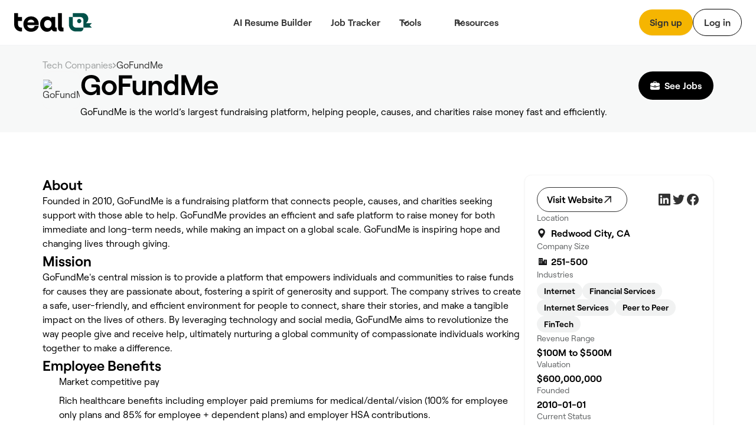

--- FILE ---
content_type: text/html
request_url: https://www.tealhq.com/company/gofundme
body_size: 23408
content:
<!DOCTYPE html><!-- Last Published: Tue Jan 13 2026 06:25:01 GMT+0000 (Coordinated Universal Time) --><html data-wf-domain="www.tealhq.com" data-wf-page="64e145e8f6f60b8a14be7d68" data-wf-site="62775a91cc3db44c787149de" lang="en" data-wf-collection="64e145e8f6f60b8a14be7e58" data-wf-item-slug="gofundme"><head><meta charset="utf-8"/><title>GoFundMe Mission, Values, Culture &amp; Jobs</title><meta content="Learn about GoFundMe&#x27;s company culture, core values, latest hiring news, and evaluate if it&#x27;s a potential fit for your next workplace." name="description"/><meta content="width=device-width, initial-scale=1" name="viewport"/><link href="https://cdn.prod.website-files.com/62775a91cc3db44c787149de/css/thq-2bc57a.shared.14d4a30db.min.css" rel="stylesheet" type="text/css" integrity="sha384-FNSjDbPV+oOK7HKkSVi2qImb6pAsjRbuCaN0qHtqlsqdOKiKGgwEZ6imqGJbgx8C" crossorigin="anonymous"/><script type="text/javascript">!function(o,c){var n=c.documentElement,t=" w-mod-";n.className+=t+"js",("ontouchstart"in o||o.DocumentTouch&&c instanceof DocumentTouch)&&(n.className+=t+"touch")}(window,document);</script><link href="https://cdn.prod.website-files.com/62775a91cc3db44c787149de/62974e314b5eb9517ab13691_favicon.png" rel="shortcut icon" type="image/x-icon"/><link href="https://cdn.prod.website-files.com/62775a91cc3db44c787149de/64b5bdf99a666bb0da0b1908_teal_webclip.png" rel="apple-touch-icon"/><!-- WEBFLOW CUSTOM HEAD CODE START -->

<!-- Existing Google Tag Manager loader script (DO NOT DELETE) -->
<script>(function(w,d,s,l,i){w[l]=w[l]||[];w[l].push({'gtm.start':
    new Date().getTime(),event:'gtm.js'});var f=d.getElementsByTagName(s)[0],
    j=d.createElement(s),dl=l!='dataLayer'?'&l='+l:'';j.async=true;j.src=
    'https://www.googletagmanager.com/gtm.js?id='+i+dl;f.parentNode.insertBefore(j,f);
    })(window,document,'script','dataLayer','GTM-MKVKQS9');</script>
    <!-- End Google Tag Manager -->
    
    <!-- [Keep all your existing CSS styles - no changes needed] -->
    <style>
     .cms-button a:hover {
        background: transparent !important;
        color: #000 !important;
    }
    /* ... rest of your CSS ... */
    </style>
    
    <!-- Amplitude Browser SDK 2.0 with Proper Configuration -->
    <script src="https://cdn.amplitude.com/script/ad3ec3c5c3953686fe374308e2e68fe7.js"></script>
    <script>
    window.amplitude.init('ad3ec3c5c3953686fe374308e2e68fe7', {
      // Explicit autocapture configuration
      autocapture: {
        attribution: true,        // UTM tracking
        pageViews: true,          // Page view events
        sessions: true,           // Session tracking
        formInteractions: true,   // Form tracking
        fileDownloads: true,      // Download tracking
        elementInteractions: true // Disable element click tracking (you have custom)
      },
      
      // Enable remote configuration for Session Replay control
      sessionReplaySampleRate: 0,
      fetchRemoteConfig: true,
    });
    </script>
    
    <!-- Amplitude Web Experimentation (if needed) -->
    <script type="text/javascript" src="https://cdn.amplitude.com/script/ad3ec3c5c3953686fe374308e2e68fe7.experiment.js"></script>
    
    <!-- PREVIOUS PAGE TRACKING -->
    <script>
    (function() {
        var pageHistory = sessionStorage.getItem('page_history') || '';
        var currentPage = window.location.pathname;
        
        var pages = pageHistory.split('|').filter(function(p) { return p; });
        var previousPage = pages.length > 0 ? pages[pages.length - 1] : 'direct';
        
        window.previousPage = previousPage;
        
        var pageArray = pageHistory.split('|').filter(function(p) { return p; });
        pageArray.push(currentPage);
        if (pageArray.length > 5) pageArray = pageArray.slice(-5);
        sessionStorage.setItem('page_history', pageArray.join('|'));
    })();
    </script>
    
    <!-- Browser Type Identification -->
    <script src="https://cdnjs.cloudflare.com/ajax/libs/UAParser.js/1.0.37/ua-parser.min.js"></script>
    <script>
    document.addEventListener("DOMContentLoaded", function () {
        // Initialize UAParser
        var parser = new UAParser();
        var r = parser.getResult();
    
        // Get the user system details
        window.system = {
            browser: r.browser.name || "Unknown",
            browserVersion: r.browser.version || "Unknown",
            os: r.os.name || "Unknown",
            osVersion: r.os.version || "Unknown",
            deviceVendor: r.device.vendor || "Unknown",
            deviceType: r.device.type || "Unknown",
            deviceModel: r.device.model || "Unknown",
        };
    
        // Send to Amplitude as user properties
        var identify = new amplitude.Identify()
            .set('device_type', window.system.deviceType)
            .set('device_vendor', window.system.deviceVendor)
            .set('device_model', window.system.deviceModel)
            .set('browser', window.system.browser)
            .set('browser_version', window.system.browserVersion)
            .set('os', window.system.os)
            .set('os_version', window.system.osVersion)
            .setOnce('first_landing', window.location.pathname); // Consolidated here
        
        amplitude.identify(identify);
        
        // Track page:shown with all properties
        var eventProperties = {
            'page': "website" + window.location.pathname,
            'Full Url': window.location.href,
            'previous_page': window.previousPage || 'direct',
            system: {
                browserSize: {
                    width: window.innerWidth,
                    height: window.innerHeight,
                },
                screenSize: {
                    width: window.screen.width,
                    height: window.screen.height,
                },
            },
        };
        amplitude.track('page:shown', eventProperties);
    });
    </script>
    
    <!-- Conceptual Analytics v1 -->
    <script>
    (function(w,d,s,o,f){w['ConceptualAnalytics']=o;w[o]=w[o]||function(){
    (w[o].q=w[o].q||[]).push(arguments)};w[o].l=1*new Date();
    var js=d.createElement(s),fjs=d.getElementsByTagName(s)[0];
    js.async=1;js.src=f;fjs.parentNode.insertBefore(js,fjs);
    }(window,document,'script','ca','https://o3wtzy.tealhq.com/analytics/loader-v1.js?key=64b6c1a3a9919c8c5cb579c091611b3ef0282e974cdd278e5ed7fd9fa3f721d8'));
    </script>
    
    <!-- WEBFLOW CUSTOM HEAD CODE END --><meta name="robots" content="noindex, follow"></head><body><div class="main-wrapper"><div data-w-id="a13ce6ee-ae2f-565a-431b-7fc261fc276d" data-animation="default" data-collapse="medium" data-duration="400" data-easing="ease" data-easing2="ease" role="banner" class="megamenu-navbar_component w-nav"><div class="w-embed"><style>
.balance, [balance] {text-wrap:balance;}
[pretty] {text-wrap:pretty;}
</style></div><div role="banner" class="navbar-megamenu_container"><a href="/" class="teal-navbar_logo-link w-nav-brand"><div class="uui-logo_component"><img src="https://cdn.prod.website-files.com/62775a91cc3db44c787149de/62775d8abf9f57629c567a0a_Group%201148.svg" loading="lazy" alt="Teal" class="uui-logo_logotype"/></div></a><nav role="navigation" class="n-navbar-megamenu_menu w-nav-menu"><div class="uui-navbar_menu-right"><div class="navbar-megamenu_button-wrapper"><a href="https://app.tealhq.com/sign-in" class="button-secondary-gray show-tablet w-inline-block"><div>Log in</div></a><a href="https://app.tealhq.com/sign-up" class="navbar-megamenu-button hide-on-mobile w-inline-block"><div>Sign up</div></a><a href="https://app.tealhq.com/sign-in" class="navbar-button-secondary hide-tablet w-inline-block"><div>Log in</div></a></div></div><div role="navigation" class="navbar-megamenu_menu-left"><a href="/tools/resume-builder" class="navbar-link-megamenu w-nav-link">AI Resume Builder</a><a href="/tools/job-tracker" class="navbar-link-megamenu w-nav-link">Job Tracker</a><div data-hover="true" data-delay="300" data-w-id="a13ce6ee-ae2f-565a-431b-7fc261fc2778" class="navbar-megamenu_menu-dropdown w-dropdown"><div role="button" class="navbar-megamenu_dropdown-toggle w-dropdown-toggle"><div aria-haspopup="true" class="uui-dropdown-icon w-embed"><svg width="20" height="20" viewBox="0 0 20 20" fill="none" xmlns="http://www.w3.org/2000/svg">
<path d="M5 7.5L10 12.5L15 7.5" stroke="currentColor" stroke-width="1.67" stroke-linecap="round" stroke-linejoin="round"/>
</svg></div><a role="button" href="#" class="navbar-dropdown-link">Tools</a></div><nav class="uui-navbar_dropdown-list w-dropdown-list"><div class="navbar-megamenu_container"><div class="uui-navbar_dropdown-content"><div class="navbar-megamenu_dropdown-content-left"><div class="navbar-megamenu_dropdown-link-list-more"><a href="/tools" class="navbar-megamenu_dropdown-link w-inline-block"><div class="navbar-megamenu_icon-wrapper"><div class="icon-featured-large"><svg xmlns="http://www.w3.org/2000/svg" width="100%" viewBox="0 0 44 42" fill="none" class="uui-icon-1x1-xsmall"><path fill-rule="evenodd" clip-rule="evenodd" d="M8 16.6242C8 13.3023 10.6929 10.6094 14.0148 10.6094H23.2375C26.5594 10.6094 29.2523 13.3023 29.2523 16.6242V29.9851C29.2523 33.3069 26.5594 35.9999 23.2375 35.9999H14.0148C10.6929 35.9999 8 33.307 8 29.9851V16.6242ZM14.0148 14.6192C12.9075 14.6192 12.0099 15.5169 12.0099 16.6242V29.9851C12.0099 31.0924 12.9075 31.99 14.0148 31.99H23.2375C24.3448 31.99 25.2424 31.0924 25.2424 29.9851V16.6242C25.2424 15.5169 24.3448 14.6192 23.2375 14.6192H14.0148Z" fill="#B58D47"></path><path fill-rule="evenodd" clip-rule="evenodd" d="M18.1884 9.13494H24.2294C25.9746 9.13494 27.5521 9.85304 28.6826 11.0099H31.2572C32.3645 11.0099 33.2622 11.9075 33.2622 13.0148V25.4454C33.2622 26.5527 32.3645 27.4503 31.2572 27.4503H30.4553V31.2492C30.4553 31.3198 30.4541 31.3901 30.4517 31.4602H31.2572C34.5791 31.4602 37.272 28.7673 37.272 25.4454V13.0148C37.272 9.69292 34.5791 7 31.2572 7H22.7848C20.9414 7 19.2918 7.8292 18.1884 9.13494Z" fill="#B58D47"></path><path fill-rule="evenodd" clip-rule="evenodd" d="M23.454 20.0809H13.7982V16.873H23.454V20.0809Z" fill="#B58D47"></path><path fill-rule="evenodd" clip-rule="evenodd" d="M23.454 24.9081H13.7982V21.7002H23.454V24.9081Z" fill="#B58D47"></path><path fill-rule="evenodd" clip-rule="evenodd" d="M23.454 29.7372H13.7982V26.5293H23.454V29.7372Z" fill="#B58D47"></path></svg></div></div><div class="navbar-megamenu_item-right"><div class="navbar-megamenu_item-heading">All Tools</div><div class="navbar-text-size-small">Powerful tools to move your career forward, from resume and cover letter builders to job tracking, interview practice, and salary negotiation.</div></div></a><a href="/tool/resume-job-description-match" class="navbar-megamenu_dropdown-link w-inline-block"><div class="navbar-megamenu_icon-wrapper"><div class="icon-featured-large"><div class="uui-icon-1x1-xsmall is-versmall w-embed"><svg width="60" height="72" viewBox="0 0 60 72" fill="none" xmlns="http://www.w3.org/2000/svg">
<path fill-rule="evenodd" clip-rule="evenodd" d="M60 71.5H0V63.5H60V71.5Z" fill="#2427AB"/>
<path fill-rule="evenodd" clip-rule="evenodd" d="M53.6025 10.2887L47.3118 3.99797L47.2781 3.96417C47.1358 3.82107 46.7557 3.43878 46.3587 3.10175C45.8529 2.67233 44.8245 1.87257 43.3069 1.37911C41.5004 0.791662 39.5542 0.790933 37.7472 1.37702C36.2293 1.86935 35.2002 2.66834 34.6941 3.09738C34.2969 3.43409 33.9165 3.81607 33.7741 3.95908L33.7741 3.95911L33.7404 3.99289L3.11072 34.5767L3.09823 34.5891C3.03854 34.6485 2.84141 34.8445 2.65515 35.0483C2.40281 35.3244 2.00943 35.7841 1.62255 36.4147C1.1282 37.2205 0.763879 38.0991 0.542991 39.0182C0.370124 39.7376 0.322774 40.3407 0.305673 40.7144C0.293056 40.9901 0.293643 41.268 0.293821 41.3523L0.293822 41.3523L0.293849 41.37L0.293857 47.6939L0.293756 47.7417L0.293756 47.7417C0.293177 47.9437 0.291634 48.483 0.334051 49.0021C0.388097 49.6636 0.549895 50.9571 1.2748 52.3798C2.13766 54.0733 3.51449 55.4501 5.20794 56.3129C6.63064 57.0378 7.92412 57.1997 8.5856 57.2537C9.10475 57.2961 9.64399 57.2946 9.84601 57.294H9.84607L9.89385 57.2939H16.9253L16.9431 57.2939H16.9433C17.029 57.2941 17.3108 57.2947 17.5902 57.2817C17.9689 57.2642 18.5811 57.2155 19.3106 57.0376C20.2423 56.8104 21.1316 56.4357 21.945 55.9278C22.5819 55.53 23.0444 55.126 23.3215 54.8673C23.5261 54.6762 23.7227 54.474 23.7822 54.4128L23.7947 54.4L53.6836 23.7829L53.7166 23.7493L53.7166 23.7493C53.8565 23.6069 54.2316 23.2248 54.562 22.8264C54.9837 22.3177 55.7642 21.2891 56.2403 19.7808C56.8079 17.9824 56.7963 16.0512 56.2071 14.2598C55.7129 12.7573 54.9201 11.7382 54.4922 11.2346C54.1572 10.8402 53.7775 10.4627 53.6359 10.322L53.6358 10.3219L53.6025 10.2887ZM39.393 9.65398C39.7891 9.25853 39.9871 9.0608 40.2153 8.98677C40.4161 8.92165 40.6324 8.92173 40.8331 8.987C41.0613 9.0612 41.2592 9.25908 41.6549 9.65483L47.9456 15.9455C48.3373 16.3373 48.5332 16.5331 48.6076 16.7594C48.6731 16.9584 48.6744 17.173 48.6113 17.3728C48.5396 17.5999 48.3461 17.7981 47.9591 18.1946L45.683 20.5261L37.1003 11.9433L39.393 9.65398ZM31.4392 17.5959L8.76333 40.2378C8.59007 40.4108 8.50344 40.4973 8.44148 40.5983C8.38655 40.6878 8.34607 40.7854 8.32153 40.8875C8.29385 41.0027 8.29385 41.1252 8.29385 41.37L8.29385 47.6939C8.29385 48.2539 8.29386 48.534 8.40285 48.7479C8.49872 48.936 8.6517 49.089 8.83986 49.1849C9.05378 49.2939 9.3338 49.2939 9.89385 49.2939H16.9253C17.1739 49.2939 17.2982 49.2939 17.415 49.2654C17.5185 49.2402 17.6173 49.1985 17.7077 49.1421C17.8097 49.0784 17.8965 48.9895 18.0702 48.8116L40.0943 26.251L31.4392 17.5959Z" fill="#2427AB"/>
</svg></div></div></div><div class="navbar-megamenu_item-right"><div class="navbar-megamenu_item-heading">Resume Job Description Match</div><div class="navbar-text-size-small">Quickly match and compare your existing resume to the job description of any role for a personalized Match Score.</div></div></a><a href="https://www.tealhq.com/tool/resume-bullet-point-generator" class="navbar-megamenu_dropdown-link w-inline-block"><div class="navbar-megamenu_icon-wrapper"><div class="icon-featured-large"><svg xmlns="http://www.w3.org/2000/svg" width="100%" viewBox="0 0 16 18" fill="none" class="uui-icon-1x1-xsmall is-versmall"><path fill-rule="evenodd" clip-rule="evenodd" d="M4.89534 0V0.979067H3.6715C1.64379 0.979067 0 2.62285 0 4.65057V13.9517C0 15.9794 1.64379 17.6232 3.6715 17.6232H11.9936C14.0213 17.6232 15.6651 15.9794 15.6651 13.9517V4.65057C15.6651 2.62285 14.0213 0.979067 11.9936 0.979067H10.7697V0H4.89534ZM3.6715 3.42673C2.9956 3.42673 2.44767 3.97466 2.44767 4.65057V13.9517C2.44767 14.6276 2.9956 15.1755 3.6715 15.1755H11.9936C12.6695 15.1755 13.2174 14.6276 13.2174 13.9517V4.65057C13.2174 3.97466 12.6695 3.42673 11.9936 3.42673H10.7697V4.4058H4.89534V3.42673H3.6715ZM9.05637 2.9372H6.6087V1.4686H9.05637V2.9372ZM5.8744 5.8744V7.83254H3.91627V5.8744H5.8744ZM11.7488 7.83254H6.85347V5.8744L11.7488 5.8744V7.83254ZM6.85347 10.7697H11.7488V8.8116H6.85347V10.7697ZM6.85347 13.7069L11.7488 13.7069V11.7488H6.85347V13.7069ZM5.8744 8.8116V10.7697H3.91627V8.8116H5.8744ZM5.8744 11.7488V13.7069H3.91627V11.7488H5.8744Z" fill="#E84E30"></path></svg></div></div><div class="navbar-megamenu_item-right"><div class="navbar-megamenu_item-heading">Resume Bullet Point Generator</div><div class="navbar-text-size-small">Generate metric-focused resume bullet points that highlight your biggest career achievements.</div></div></a></div><div class="navbar-megamenu_dropdown-link-list-more"><a href="https://www.tealhq.com/tool/resume-keyword-scanner" class="navbar-megamenu_dropdown-link w-inline-block"><div class="navbar-megamenu_icon-wrapper"><div class="icon-featured-large"><svg xmlns="http://www.w3.org/2000/svg" width="100%" viewBox="0 0 44 42" fill="none" class="uui-icon-1x1-xsmall"><rect x="16" y="11" width="21" height="4" rx="2" fill="#005149"></rect><rect x="7" y="11" width="5" height="4" rx="1" fill="#005149"></rect><rect x="16" y="19" width="21" height="4" rx="2" fill="#005149"></rect><rect x="7" y="19" width="5" height="4" rx="1" fill="#005149"></rect><rect x="16" y="27" width="21" height="4" rx="2" fill="#005149"></rect><rect x="7" y="27" width="5" height="4" rx="1" fill="#005149"></rect></svg></div></div><div class="navbar-megamenu_item-right"><div class="navbar-megamenu_item-heading">Resume Keyword Scanner</div><div class="navbar-text-size-small">Analyze and refine your resume keyword usage to align with the details of the job you&#x27;re applying for.</div></div></a><a href="https://www.tealhq.com/tool/resume-checker" class="navbar-megamenu_dropdown-link w-inline-block"><div class="navbar-megamenu_icon-wrapper"><div class="icon-featured-large"><div class="uui-icon-1x1-xsmall w-embed"><svg width="48" height="48" viewBox="0 0 48 48" fill="none" xmlns="http://www.w3.org/2000/svg">
<path fill-rule="evenodd" clip-rule="evenodd" d="M39.5 39V25H30.5V17H21.5V9H8.5V39H39.5ZM17.5 13H12.5V35H17.5V13ZM30.5 29V35H35.5V29H30.5ZM26.5 21H21.5V35H26.5V21Z" fill="#791E3F"/>
</svg></div></div></div><div class="navbar-megamenu_item-right"><div class="navbar-megamenu_item-heading">Resume Checker</div><div class="navbar-text-size-small">Quickly check your current resume score to see how it stacks up to the job you&#x27;re applying to.</div></div></a><a href="https://www.tealhq.com/tool/resume-summary-generator" class="navbar-megamenu_dropdown-link w-inline-block"><div class="navbar-megamenu_icon-wrapper"><div class="icon-featured-large"><div class="uui-icon-1x1-xsmall is-small w-embed"><svg width="72" height="73" viewBox="0 0 72 73" fill="none" xmlns="http://www.w3.org/2000/svg">
<path fill-rule="evenodd" clip-rule="evenodd" d="M61 0.5C63.2091 0.5 65 2.29086 65 4.5V7.5H68C70.2091 7.5 72 9.29086 72 11.5C72 13.7091 70.2091 15.5 68 15.5H65V18.5C65 20.7091 63.2091 22.5 61 22.5C58.7909 22.5 57 20.7091 57 18.5V15.5H54C51.7909 15.5 50 13.7091 50 11.5C50 9.29086 51.7909 7.5 54 7.5H57V4.5C57 2.29086 58.7909 0.5 61 0.5ZM11.402 56.0147C9.83992 57.5768 9.83991 60.1095 11.402 61.6716C12.9641 63.2337 15.4968 63.2337 17.0589 61.6716L36.2868 42.4436L30.6299 36.7868L11.402 56.0147ZM45.7868 32.9436L41.9436 36.7868L36.2868 31.1299L40.1299 27.2868C41.692 25.7247 44.2247 25.7247 45.7868 27.2868C47.3489 28.8489 47.3489 31.3815 45.7868 32.9436ZM52.8579 40.0147L24.1299 68.7426C18.6626 74.21 9.79828 74.21 4.33094 68.7426C-1.1364 63.2753 -1.1364 54.411 4.33094 48.9437L33.0589 20.2157C38.5262 14.7484 47.3905 14.7484 52.8579 20.2157C58.3252 25.6831 58.3252 34.5474 52.8579 40.0147ZM65 41.5C65 39.2909 63.2091 37.5 61 37.5C58.7909 37.5 57 39.2909 57 41.5V44.5H54C51.7909 44.5 50 46.2909 50 48.5C50 50.7091 51.7909 52.5 54 52.5H57V55.5C57 57.7091 58.7909 59.5 61 59.5C63.2091 59.5 65 57.7091 65 55.5V52.5H68C70.2091 52.5 72 50.7091 72 48.5C72 46.2909 70.2091 44.5 68 44.5H65V41.5ZM30 10.5C32.7614 10.5 35 8.26142 35 5.5C35 2.73858 32.7614 0.5 30 0.5C27.2386 0.5 25 2.73858 25 5.5C25 8.26142 27.2386 10.5 30 10.5Z" fill="#005149"/>
</svg></div></div></div><div class="navbar-megamenu_item-right"><div class="navbar-megamenu_item-heading">Resume Summary Generator</div><div class="navbar-text-size-small">Take your current resume to the next level and generate a tailored, attention-grabbing summary that makes an impact.</div></div></a></div></div></div></div></nav></div><div data-hover="true" data-delay="300" data-w-id="a13ce6ee-ae2f-565a-431b-7fc261fc27cb" class="navbar-megamenu_menu-dropdown w-dropdown"><div role="button" class="navbar-megamenu_dropdown-toggle w-dropdown-toggle"><div class="uui-dropdown-icon w-embed"><svg width="20" height="20" viewBox="0 0 20 20" fill="none" xmlns="http://www.w3.org/2000/svg">
<path d="M5 7.5L10 12.5L15 7.5" stroke="currentColor" stroke-width="1.67" stroke-linecap="round" stroke-linejoin="round"/>
</svg></div><div>Resources</div></div><nav class="uui-navbar_dropdown-list w-dropdown-list"><div class="navbar-megamenu_container"><div class="uui-navbar_dropdown-content"><div class="navbar-megamenu_heading career-resources">Career Resources</div><div class="navbar-megamenu_dropdown-content-more"><div class="navbar-megamenu_dropdown-link-list-more"><a id="w-node-a13ce6ee-ae2f-565a-431b-7fc261fc27d7-61fc276d" href="/career-hub" class="navbar-megamenu_dropdown-link w-inline-block"><div class="navbar-megamenu_icon-wrapper"><div class="icon-featured-small"><div class="uui-icon-1x1-xsmall w-embed"><svg width="32" height="32" viewBox="0 0 32 32" fill="none" xmlns="http://www.w3.org/2000/svg">
<path d="M9 14.6666V23C9 24.8409 10.4924 26.3333 12.3333 26.3333H19.6667C21.5076 26.3333 23 24.8409 23 23V14.6666" stroke="black" stroke-width="3.33333"/>
<path d="M27.6667 22.6667L27.6667 12" stroke="black" stroke-width="3.33333"/>
<path d="M5.25464 10.5093C4.69 10.7916 4.33333 11.3687 4.33333 12C4.33333 12.6313 4.69 13.2084 5.25464 13.4907L15.2546 18.4907C15.7239 18.7253 16.2761 18.7253 16.7454 18.4907L26.7454 13.4907C27.31 13.2084 27.6667 12.6313 27.6667 12C27.6667 11.3687 27.31 10.7916 26.7454 10.5093L16.7454 5.50929C16.2761 5.27468 15.7239 5.27468 15.2546 5.50929L5.25464 10.5093Z" stroke="black" stroke-width="3.33333" stroke-linejoin="round"/>
</svg></div></div></div><div class="navbar-megamenu_item-right"><div class="navbar-megamenu_item-heading">Career Hub</div><div class="navbar-text-size-small">Visit the blog to see job search strategies, resume tips, cover letter tactics, and more insights.</div></div></a><a href="https://www.tealhq.com/job-search" class="navbar-megamenu_dropdown-link w-inline-block"><div class="navbar-megamenu_icon-wrapper"><div class="icon-featured-small"><div class="uui-icon-1x1-xsmall w-embed"><svg width="32" height="32" viewBox="0 0 32 32" fill="none" xmlns="http://www.w3.org/2000/svg">
<path d="M8 28V21.3333C8 19.4924 9.49238 18 11.3333 18H20.6667C22.5076 18 24 19.4924 24 21.3333V28" stroke="black" stroke-width="3.33333"/>
<rect x="10.6667" y="5.66669" width="10.6667" height="10.6667" rx="3.33333" stroke="black" stroke-width="3.33333"/>
</svg></div></div></div><div class="navbar-megamenu_item-right"><div class="navbar-megamenu_item-heading">Tech Job Board</div><div class="navbar-text-size-small">Millions of jobs, daily updates, and curated job seeker insights to help you find the right role.</div></div></a><a href="/cover-letter-templates" class="navbar-megamenu_dropdown-link w-inline-block"><div class="navbar-megamenu_icon-wrapper"><div class="icon-featured-small"><div class="uui-icon-1x1-xsmall w-embed"><svg width="32" height="32" viewBox="0 0 32 32" fill="none" xmlns="http://www.w3.org/2000/svg">
<path d="M5.66667 11.6666C5.66667 9.82564 7.15906 8.33325 9.00001 8.33325H23C24.841 8.33325 26.3333 9.82564 26.3333 11.6666V17.6666C26.3333 19.5075 24.841 20.9999 23 20.9999H12.0635L8.94742 23.5979C7.64485 24.684 5.66667 23.7577 5.66667 22.0618V11.6666Z" stroke="black" stroke-width="3.33333"/>
<rect x="14" y="12.6667" width="4" height="4" rx="2" fill="black"/>
<rect x="9" y="12.6667" width="4" height="4" rx="2" fill="black"/>
<rect x="19" y="12.6667" width="4" height="4" rx="2" fill="black"/>
</svg></div></div></div><div class="navbar-megamenu_item-right"><div class="navbar-megamenu_item-heading">Cover Letter Templates</div><div class="navbar-text-size-small">Choose from over 100 professionally designed cover letter templates for your next application.</div></div></a><a href="/resume" class="navbar-megamenu_dropdown-link w-inline-block"><div class="navbar-megamenu_icon-wrapper"><div class="icon-featured-small"><div class="uui-icon-1x1-xsmall w-embed"><svg width="32" height="32" viewBox="0 0 32 32" fill="none" xmlns="http://www.w3.org/2000/svg">
<path d="M16 5C11.7658 5 8.33333 8.60177 8.33333 13.0448C8.33333 16.2176 10.0838 17.6282 12.6267 20.271V25C12.6267 26.1046 13.5221 27 14.6267 27H17.3733C18.4779 27 19.3733 26.1046 19.3733 25V20.271C21.9162 17.6282 23.6667 16.2176 23.6667 13.0448C23.6667 8.60177 20.2342 5 16 5Z" stroke="black" stroke-width="3.33333"/>
<path d="M12.6267 20.6667H19.0667" stroke="black" stroke-width="2.66667"/>
</svg></div></div></div><div class="navbar-megamenu_item-right"><div class="navbar-megamenu_item-heading">Resume Hub</div><div class="navbar-text-size-small">The complete resume guide to get you hired</div></div></a></div><div class="navbar-megamenu_dropdown-link-list-more"><a href="/resume-examples" class="navbar-megamenu_dropdown-link w-inline-block"><div class="navbar-megamenu_icon-wrapper"><div class="icon-featured-small"><div class="uui-icon-1x1-xsmall w-embed"><svg width="32" height="32" viewBox="0 0 32 32" fill="none" xmlns="http://www.w3.org/2000/svg">
<path fill-rule="evenodd" clip-rule="evenodd" d="M23.775 7.5C23.775 6.94772 23.3273 6.5 22.775 6.5H9.725C9.17272 6.5 8.725 6.94772 8.725 7.5L8.725 12.5C8.725 13.0523 9.17272 13.5 9.725 13.5H22.775C23.3273 13.5 23.775 13.0523 23.775 12.5V7.5ZM8.725 3.5C6.94388 3.5 5.5 4.84315 5.5 6.5V13.5C5.5 15.1569 6.94388 16.5 8.725 16.5H23.775C25.5561 16.5 27 15.1569 27 13.5V6.5C27 4.84315 25.5561 3.5 23.775 3.5H8.725Z" fill="black"/>
<path fill-rule="evenodd" clip-rule="evenodd" d="M12.5 21.7273C12.5 21.175 12.0523 20.7273 11.5 20.7273H9.5C8.94772 20.7273 8.5 21.175 8.5 21.7273V24.2727C8.5 24.825 8.94772 25.2727 9.5 25.2727H11.5C12.0523 25.2727 12.5 24.825 12.5 24.2727V21.7273ZM8.5 18C6.84315 18 5.5 19.221 5.5 20.7273V25.2727C5.5 26.779 6.84315 28 8.5 28H12.5C14.1569 28 15.5 26.779 15.5 25.2727V20.7273C15.5 19.221 14.1569 18 12.5 18H8.5Z" fill="black"/>
<path fill-rule="evenodd" clip-rule="evenodd" d="M24 21.7273C24 21.175 23.5523 20.7273 23 20.7273H21C20.4477 20.7273 20 21.175 20 21.7273V24.2727C20 24.825 20.4477 25.2727 21 25.2727H23C23.5523 25.2727 24 24.825 24 24.2727V21.7273ZM20 18C18.3431 18 17 19.221 17 20.7273V25.2727C17 26.779 18.3431 28 20 28H24C25.6569 28 27 26.779 27 25.2727V20.7273C27 19.221 25.6569 18 24 18H20Z" fill="black"/>
</svg></div></div></div><div class="navbar-megamenu_item-right"><div class="navbar-megamenu_item-heading">Resume Examples</div><div class="navbar-text-size-small">2,000+ resume examples and  job-specific templates to help your 2025 job search.</div></div></a><a href="/resume-templates" class="navbar-megamenu_dropdown-link w-inline-block"><div class="navbar-megamenu_icon-wrapper"><div class="icon-featured-small"><div class="uui-icon-1x1-xsmall w-embed"><svg width="32" height="32" viewBox="0 0 32 32" fill="none" xmlns="http://www.w3.org/2000/svg">
<path d="M11.3333 13H20.6667V9.66667H11.3333V13Z" fill="#000000"/>
<path d="M20.6667 17.6667H11.3333V14.3333H20.6667V17.6667Z" fill="#000000"/>
<path d="M11.3333 22.3333H20.6667V19H11.3333V22.3333Z" fill="#000000"/>
<path fill-rule="evenodd" clip-rule="evenodd" d="M11 4C8.23858 4 6 6.23858 6 9V23C6 25.7614 8.23858 28 11 28H21C23.7614 28 26 25.7614 26 23V9C26 6.23858 23.7614 4 21 4H11ZM9.33333 9C9.33333 8.07953 10.0795 7.33333 11 7.33333H21C21.9205 7.33333 22.6667 8.07953 22.6667 9V23C22.6667 23.9205 21.9205 24.6667 21 24.6667H11C10.0795 24.6667 9.33333 23.9205 9.33333 23V9Z" fill="#000000"/>
</svg></div></div></div><div class="navbar-megamenu_item-right"><div class="navbar_item-title-wrapper"><div class="navbar-megamenu_item-heading">Resume Templates</div></div><div class="navbar-text-size-small">Hit the ground running with an official Teal resume template designed with best practices. </div></div></a><a href="/resume-synonyms" class="navbar-megamenu_dropdown-link w-inline-block"><div class="navbar-megamenu_icon-wrapper"><div class="icon-featured-small"><div class="uui-icon-1x1-xsmall w-embed"><svg width="32" height="32" viewBox="0 0 32 32" fill="none" xmlns="http://www.w3.org/2000/svg">
<path fill-rule="evenodd" clip-rule="evenodd" d="M11 4C8.23858 4 6 6.23858 6 9V23C6 25.7614 8.23858 28 11 28H21C23.7614 28 26 25.7614 26 23V9C26 6.23858 23.7614 4 21 4H11ZM9.33333 9C9.33333 8.07953 10.0795 7.33333 11 7.33333H21C21.9205 7.33333 22.6667 8.07953 22.6667 9V23C22.6667 23.9205 21.9205 24.6667 21 24.6667H11C10.0795 24.6667 9.33333 23.9205 9.33333 23V9Z" fill="black"/>
<path d="M14.4 13.2C14.4 12.36 14.96 11.8 15.8 11.8C16.64 11.8 17.2 12.36 17.2 13.2C17.2 14.04 16.64 14.6 15.8 14.6H14.4V18.8H17.2V17.12C18.88 16.56 20 15.02 20 13.2C20 10.82 18.18 9 15.8 9C13.42 9 11.6 10.82 11.6 13.2H14.4Z" fill="black"/>
<path d="M14.4 20.2H17.2V23H14.4V20.2Z" fill="black"/>
</svg></div></div></div><div class="navbar-megamenu_item-right"><div class="navbar-megamenu_item-heading">Resume Synonyms</div><div class="navbar-text-size-small">Use our library of 900+ synonyms to find the perfect words for your next resume.</div></div></a></div><div class="navbar-megamenu_dropdown-link-list-more"><a href="/cover-letter-examples" class="navbar-megamenu_dropdown-link w-inline-block"><div class="navbar-megamenu_icon-wrapper"><div class="icon-featured-small"><div class="uui-icon-1x1-xsmall w-embed"><svg width="32" height="32" viewBox="0 0 32 32" fill="none" xmlns="http://www.w3.org/2000/svg">
<path d="M8.66663 3.77783C6.58885 3.77783 4.99995 5.36672 4.99995 7.4445V24.5556C4.99995 26.6334 6.58885 28.2223 8.66663 28.2223H25.254C26.2183 28.2223 27 27.4406 27 26.4763V5.52387C27 4.55956 26.2183 3.77783 25.254 3.77783H8.66663ZM7.4444 24.5556V7.4445C7.4444 6.71117 7.93329 6.22228 8.66663 6.22228H9.88885V25.7779H8.66663C7.93329 25.7779 7.4444 25.289 7.4444 24.5556ZM24.5555 24.9049C24.5555 25.387 24.1647 25.7779 23.6825 25.7779H12.3333V6.22228H23.6825C24.1647 6.22228 24.5555 6.61314 24.5555 7.0953V24.9049Z" fill="black" stroke="black" stroke-width="0.2"/>
<path d="M17.2222 13.5556C17.2222 12.8223 17.7111 12.3334 18.4444 12.3334C19.1778 12.3334 19.6667 12.8223 19.6667 13.5556C19.6667 14.2889 19.1778 14.7778 18.4444 14.7778H17.2222V18.4445H19.6667V16.9778C21.1333 16.4889 22.1111 15.1445 22.1111 13.5556C22.1111 11.4778 20.5222 9.88892 18.4444 9.88892C16.3667 9.88892 14.7778 11.4778 14.7778 13.5556H17.2222Z" fill="black"/>
<path d="M17.2222 19.6667H19.6667V22.1112H17.2222V19.6667Z" fill="black"/>
</svg></div></div></div><div class="navbar-megamenu_item-right"><div class="navbar_item-title-wrapper"><div class="navbar-megamenu_item-heading">Cover Letter Examples</div></div><div class="navbar-text-size-small">1,500+ cover letter examples to help you craft a meaningful narrative in your next application.</div></div></a><a href="/cv-examples" class="navbar-megamenu_dropdown-link w-inline-block"><div class="navbar-megamenu_icon-wrapper"><div class="icon-featured-small"><div class="uui-icon-1x1-xsmall w-embed"><svg width="32" height="32" viewBox="0 0 32 32" fill="none" xmlns="http://www.w3.org/2000/svg">
<path d="M11.3333 13H20.6667V9.66667H11.3333V13Z" fill="#000000"/>
<path d="M20.6667 17.6667H11.3333V14.3333H20.6667V17.6667Z" fill="#000000"/>
<path d="M11.3333 22.3333H20.6667V19H11.3333V22.3333Z" fill="#000000"/>
<path fill-rule="evenodd" clip-rule="evenodd" d="M11 4C8.23858 4 6 6.23858 6 9V23C6 25.7614 8.23858 28 11 28H21C23.7614 28 26 25.7614 26 23V9C26 6.23858 23.7614 4 21 4H11ZM9.33333 9C9.33333 8.07953 10.0795 7.33333 11 7.33333H21C21.9205 7.33333 22.6667 8.07953 22.6667 9V23C22.6667 23.9205 21.9205 24.6667 21 24.6667H11C10.0795 24.6667 9.33333 23.9205 9.33333 23V9Z" fill="#000000"/>
</svg></div></div></div><div class="navbar-megamenu_item-right"><div class="navbar-megamenu_item-heading">CV Examples</div><div class="navbar-text-size-small">Explore 1,500+ CV samples and formatting tips to land your next interview faster.</div></div></a><a href="/career-paths" class="navbar-megamenu_dropdown-link w-inline-block"><div class="navbar-megamenu_icon-wrapper"><div class="icon-featured-small"><div class="uui-icon-1x1-xsmall w-embed"><svg width="32" height="32" viewBox="0 0 32 32" fill="none" xmlns="http://www.w3.org/2000/svg">
<path d="M16 5C11.7658 5 8.33333 8.60177 8.33333 13.0448C8.33333 16.2176 10.0838 17.6282 12.6267 20.271V25C12.6267 26.1046 13.5221 27 14.6267 27H17.3733C18.4779 27 19.3733 26.1046 19.3733 25V20.271C21.9162 17.6282 23.6667 16.2176 23.6667 13.0448C23.6667 8.60177 20.2342 5 16 5Z" stroke="black" stroke-width="3.33333"/>
<path d="M12.6267 20.6667H19.0667" stroke="black" stroke-width="2.66667"/>
</svg></div></div></div><div class="navbar-megamenu_item-right"><div class="navbar-megamenu_item-heading">Career Paths</div><div class="navbar-text-size-small">Discover your ideal career path with our in-depth career guides for over 500 roles.</div></div></a></div></div></div></div></nav></div></div></nav><div class="div-block-82"><a href="https://app.tealhq.com/sign-up" class="navbar-megamenu-button mobile w-inline-block"><div>Sign up</div></a><div class="uui-navbar_menu-button w-nav-button"><div class="menu-icon_component"><div class="menu-icon_line-top"></div><div class="menu-icon_line-middle"><div class="menu-icon_line-middle-inner"></div></div><div class="menu-icon_line-bottom"></div></div></div></div></div></div><div class="page-padding"><div class="section-jd-intro no-top"><div class="container-large"><div class="jb-intro_inner"><div class="breadcumb-wrapper"><a href="/companies" class="breadcrumb-link">Tech Companies</a><div class="breadcrumb-icon hide w-embed"><svg width="6" height="10" viewBox="0 0 6 10" fill="none" xmlns="http://www.w3.org/2000/svg">
<path fill-rule="evenodd" clip-rule="evenodd" d="M0.220051 8.21994C-0.0731993 8.51319 -0.0731993 8.98719 0.220051 9.28044C0.513301 9.57369 0.987301 9.57369 1.28055 9.28044L5.03055 5.53044C5.3238 5.23719 5.3238 4.76319 5.03055 4.46994L1.28055 0.719937C0.987301 0.426687 0.513301 0.426687 0.220051 0.719937C-0.0731993 1.01319 -0.0731993 1.48719 0.220051 1.78044L3.4398 5.00019L0.220051 8.21994Z" fill="currentColor"/>
</svg></div><a href="#" id="NavLink" class="breadcrumb-link hide">Job List</a><div class="breadcrumb-icon w-embed"><svg width="6" height="10" viewBox="0 0 6 10" fill="none" xmlns="http://www.w3.org/2000/svg">
<path fill-rule="evenodd" clip-rule="evenodd" d="M0.220051 8.21994C-0.0731993 8.51319 -0.0731993 8.98719 0.220051 9.28044C0.513301 9.57369 0.987301 9.57369 1.28055 9.28044L5.03055 5.53044C5.3238 5.23719 5.3238 4.76319 5.03055 4.46994L1.28055 0.719937C0.987301 0.426687 0.513301 0.426687 0.220051 0.719937C-0.0731993 1.01319 -0.0731993 1.48719 0.220051 1.78044L3.4398 5.00019L0.220051 8.21994Z" fill="currentColor"/>
</svg></div><a href="/company/gofundme" aria-current="page" class="breadcrumb-link w--current">GoFundMe</a></div><div class="jb-intro_title-cta"><a href="#" class="card-company_logo-wrapper w-inline-block"><div class="card-company_logo w-embed"><img src="https://res.cloudinary.com/crunchbase-production/image/upload/givk8oipekyo5o54yniv" alt="GoFundMe" id="company-logo"></div></a><div class="jb-intro_title-description"><h1 id="company" class="heading-style-h2">GoFundMe</h1><div class="margin-top margin-small"><div>GoFundMe is the world’s largest fundraising platform, helping people, causes, and charities raise money fast and efficiently.
</div></div></div><div class="jb-intro_cta-wrapper"><a href="http://www.gofundme.com" target="_blank" class="button-secondary is-grey hide w-inline-block"><div class="icon-1x1-xsmall w-embed"><svg width="16" height="16" viewBox="0 0 16 16" fill="none" xmlns="http://www.w3.org/2000/svg">
<g clip-path="url(#clip0_1161_9804)">
<path d="M7.99995 16C12.4111 16 15.9999 12.4112 15.9999 8.00005C15.9999 3.58883 12.4111 0 7.99995 0C3.58878 0 0 3.58883 0 8.00005C0 12.4112 3.58878 16 7.99995 16ZM2.78408 11.9497C3.41797 11.7004 4.21607 11.5017 5.11313 11.3656C5.23493 12.0968 5.39657 12.7746 5.59584 13.3726C5.70023 13.6857 5.81015 13.9621 5.9237 14.2077C4.66295 13.7849 3.57239 12.9881 2.78408 11.9497ZM1.45454 8.00005C1.45454 7.04272 1.66118 6.13276 2.03204 5.3124C2.8186 5.64913 3.81219 5.90964 4.93151 6.07783C4.87701 6.69897 4.84846 7.34342 4.84846 8.00005C4.84846 8.65663 4.87701 9.30113 4.93151 9.92222C3.81219 10.0905 2.81855 10.351 2.03208 10.6877C1.66118 9.86733 1.45454 8.95738 1.45454 8.00005ZM7.99995 1.45454C8.15656 1.45454 8.61299 1.85361 9.02424 3.0874C9.19325 3.59455 9.33226 4.16972 9.43951 4.7925C8.97197 4.82518 8.48984 4.84244 7.99976 4.84244C7.50982 4.84244 7.02784 4.82523 6.5604 4.7925C6.66764 4.16972 6.80665 3.5946 6.97572 3.08745C7.38696 1.85361 7.84335 1.45454 7.99995 1.45454ZM7.99976 6.29698C8.55379 6.29698 9.09691 6.27662 9.62297 6.23778C9.67155 6.80529 9.69691 7.39612 9.69691 8.00005C9.69691 8.60397 9.67155 9.19471 9.62302 9.76222C9.09696 9.72338 8.55394 9.70302 7.99995 9.70302C7.44597 9.70302 6.90294 9.72338 6.37693 9.76222C6.32835 9.19471 6.30299 8.60392 6.30299 8.00005C6.30299 7.39612 6.32835 6.80534 6.37693 6.23778C6.90289 6.27662 7.44587 6.29698 7.99976 6.29698ZM14.5454 8.00005C14.5454 8.95733 14.3387 9.86724 13.9679 10.6876C13.1813 10.3509 12.1877 10.0904 11.0684 9.92222C11.1229 9.30113 11.1514 8.65667 11.1514 8.00005C11.1514 7.34337 11.1229 6.69892 11.0684 6.07778C12.1877 5.90959 13.1813 5.64903 13.9678 5.31226C14.3387 6.13267 14.5454 7.04267 14.5454 8.00005ZM7.99995 14.5455C7.84335 14.5455 7.38696 14.1463 6.97576 12.9126C6.8067 12.4054 6.66769 11.8303 6.5604 11.2075C7.02793 11.1748 7.50992 11.1576 7.99995 11.1576C8.48998 11.1576 8.97202 11.1748 9.43951 11.2075C9.33226 11.8303 9.19325 12.4055 9.02424 12.9126C8.61299 14.1464 8.1566 14.5455 7.99995 14.5455ZM10.0763 14.2077C10.1898 13.9621 10.2997 13.6857 10.4041 13.3726C10.6034 12.7746 10.7651 12.0968 10.8869 11.3656C11.7838 11.5017 12.5819 11.7003 13.2158 11.9496C12.4276 12.988 11.337 13.7849 10.0763 14.2077ZM13.2157 4.05025C12.5819 4.29956 11.7838 4.4983 10.8868 4.6344C10.765 3.90325 10.6034 3.22534 10.4041 2.62743C10.2998 2.31426 10.1898 2.03785 10.0763 1.79223C11.3369 2.21511 12.4275 3.01186 13.2157 4.05025ZM5.9237 1.79228C5.81015 2.03781 5.70028 2.31426 5.59584 2.62743C5.39657 3.22544 5.23493 3.9033 5.11313 4.63449C4.21607 4.49835 3.41797 4.29966 2.78408 4.0504C3.57234 3.01196 4.66291 2.21507 5.9237 1.79228Z" fill="black"/>
</g>
<defs>
<clipPath id="clip0_1161_9804">
<rect width="16" height="16" fill="white"/>
</clipPath>
</defs>
</svg></div><div>Website</div></a><a href="#open-jobs" class="button is-dark w-inline-block"><div class="icon-1x1-xsmall w-embed"><svg width="16" height="16" viewBox="0 0 16 16" fill="none" xmlns="http://www.w3.org/2000/svg">
<path d="M8.66036 8.7666H7.33967C7.25105 8.7666 7.17896 8.8387 7.17896 8.92732V10.2539C7.17896 10.3426 7.25105 10.4147 7.33967 10.4147H8.66036C8.74899 10.4147 8.82108 10.3426 8.82108 10.2539V8.92732C8.82108 8.8387 8.74899 8.7666 8.66036 8.7666Z" fill="CurrentColor"/>
<path d="M13.5317 3.34295H10.8077V2.20317C10.8077 1.60758 10.3186 1.12305 9.71725 1.12305H6.28275C5.68144 1.12305 5.19225 1.60758 5.19225 2.20317V3.34298H2.46834C1.10731 3.34295 0 4.45027 0 5.81133V7.29074C0.091625 7.73689 0.41375 8.10411 0.859531 8.24677L6.23859 9.56136V8.92742C6.23859 8.3203 6.73253 7.82636 7.33966 7.82636H8.66034C9.26747 7.82636 9.76141 8.3203 9.76141 8.92742V9.56136L15.1405 8.24677C15.5863 8.10411 15.9084 7.73689 16 7.29074V5.81133C16 4.45027 14.8927 3.34295 13.5317 3.34295ZM9.86738 3.34298H6.13263V2.20317C6.13263 2.12348 6.19716 2.06339 6.28275 2.06339H9.71725C9.80284 2.06339 9.86738 2.12348 9.86738 2.20317V3.34298Z" fill="CurrentColor"/>
<path d="M15.4057 9.14973C15.3967 9.15251 15.3876 9.15501 15.3785 9.15723L9.72394 10.5392C9.59819 11.0088 9.16909 11.3557 8.66034 11.3557H7.33966C6.83091 11.3557 6.40181 11.0088 6.27606 10.5392L0.621531 9.15723C0.612406 9.15498 0.603344 9.15248 0.594344 9.14973C0.378437 9.08301 0.179188 8.98585 0 8.86426V12.8609C0 13.9727 0.904469 14.8772 2.01625 14.8772H13.9838C15.0955 14.8772 16 13.9727 16 12.8609V8.86426C15.8208 8.98585 15.6216 9.08301 15.4057 9.14973Z" fill="CurrentColor"/>
</svg></div><div>See Jobs</div></a></div></div></div></div></div><div class="jb-content"><div class="container-large"><div class="tab-content"><div class="jb-description"><div id="description" class="jb-description_info-row"><h3 class="heading-style-h3">About</h3><div class="text-size-regular w-richtext">Founded in 2010, GoFundMe is a fundraising platform that connects people, causes, and charities seeking support with those able to help. GoFundMe provides an efficient and safe platform to raise money for both immediate and long-term needs, while making an impact on a global scale. GoFundMe is inspiring hope and changing lives through giving.
</div></div><div class="jb-description_info-row"><h3 class="heading-style-h3">Mission</h3><div class="text-size-regular w-richtext">GoFundMe's central mission is to provide a platform that empowers individuals and communities to raise funds for causes they are passionate about, fostering a spirit of generosity and support. The company strives to create a safe, user-friendly, and efficient environment for people to connect, share their stories, and make a tangible impact on the lives of others. By leveraging technology and social media, GoFundMe aims to revolutionize the way people give and receive help, ultimately nurturing a global community of compassionate individuals working together to make a difference.
</div></div><div class="jb-description_info-row"><h3 class="heading-style-h3">Employee Benefits</h3><div class="text-size-regular w-richtext"><ul>
<li>Market competitive pay</li>
<li>Rich healthcare benefits including employer paid premiums for medical/dental/vision (100% for employee only plans and 85% for employee + dependent plans) and employer HSA contributions.</li>
<li>401(k) retirement plan with company matching</li>
<li>Hybrid workplace with fully remote flexibility for many roles</li>
<li>Monetary support for new hire setup, hybrid work &amp; wellbeing, family planning, and commuting expenses</li>
<li>A variety of mental and wellness programs to support employees</li>
<li>Generous paid parental leave and family planning stipend</li>
<li>Supportive time off policies including vacation, sick/mental health days, volunteer days, company holidays, and a floating holiday</li>
<li>Learning &amp; development and recognition programs</li>
<li>Gives Back Program where employees can nominate a fundraiser every week for a donation from the company</li>
<li>Inclusion, diversity, equity, and belonging are vital to our priorities and we continue to evolve our strategy to ensure DEI is embedded in all processes and programs at GoFundMe.</li>
<li>Employee resource groups</li>
<li>Your work has a real purpose and will help change lives on a global scale.</li>
<li>You’ll be a part of a fun, supportive team that works hard and celebrates accomplishments together.</li>
<li>We live by our core values: impatient to be great, find a way, earn trust every day, fueled by purpose.</li>
<li>We are a certified Great Place to Work, are growing fast and have incredible opportunities ahead!</li>
</ul>
</div></div><div class="jb-description_info-row"><h3 class="heading-style-h3">Core Values</h3><div class="text-size-regular w-richtext"><ul>
<li><strong>Empathy:</strong> GoFundMe values empathy, encouraging employees to understand and connect with the needs of their users and the communities they serve.</li>
<li><strong>Impact:</strong> GoFundMe is dedicated to making a positive impact in the world, empowering individuals and organizations to create change and make a difference.</li>
<li><strong>Inclusivity:</strong> GoFundMe is committed to creating a diverse and inclusive workplace, fostering an environment where everyone feels valued and respected.</li>
<li><strong>Continuous learning:</strong> GoFundMe encourages employees to continuously learn and grow, providing opportunities for professional development and personal growth.</li>
</ul>
</div></div><div class="jb-description_info-row"><div id="open-jobs" class="offset-fix"></div><div class="jb-description_info-title"><h3 class="heading-style-h3">GoFundMe</h3><h3 class="heading-style-h3">Leadership</h3></div><div class="u-card-grid"><div id="w-node-_7de5c97f-3ddc-3aea-1201-81f4ad2e479b-14be7d68" class="u-card-wrapper"><div id="w-node-c23322e0-6d28-f053-5cb5-27a4f2dd58f0-14be7d68" class="avatar is-centered w-embed"><img src="https://res.cloudinary.com/crunchbase-production/image/upload/c_thumb,h_170,w_170,f_auto,g_faces,z_0.7,b_white,q_auto:eco,dpr_1/v1485387750/sdsmrflotuzv1bnjazss.png" alt="Co- Founder at GoFundMe"></div><div id="w-node-b643c466-d7ea-36a4-b81e-777d73907635-14be7d68" class="u-card-inner"><div class="u-card-text-wrapper is-centered"><h2 fs-cmsfilter-field="title" class="heading-style-h4">Andrew Ballester</h2><div fs-cmsfilter-field="company" class="u-card-subtext">Co- Founder</div></div></div></div><div id="w-node-_15ad5127-f652-4e0e-2065-8bbc7ca675f8-14be7d68" class="u-card-wrapper"><div id="w-node-_15ad5127-f652-4e0e-2065-8bbc7ca675f9-14be7d68" class="avatar is-centered w-embed"><img src="https://res.cloudinary.com/crunchbase-production/image/upload/c_thumb,h_170,w_170,f_auto,g_faces,z_0.7,b_white,q_auto:eco,dpr_1/yb7yczvunilresyeud1t" alt="COO &amp; CFO at GoFundMe"></div><div id="w-node-_15ad5127-f652-4e0e-2065-8bbc7ca675fa-14be7d68" class="u-card-inner"><div class="u-card-text-wrapper is-centered"><h2 fs-cmsfilter-field="title" class="heading-style-h4">Hoang Vuong</h2><div fs-cmsfilter-field="company" class="u-card-subtext">COO &amp; CFO</div></div></div></div><div id="w-node-_1ca50cbe-fa81-fbd4-fba9-85c295b54465-14be7d68" class="u-card-wrapper"><div id="w-node-_1ca50cbe-fa81-fbd4-fba9-85c295b54466-14be7d68" class="avatar is-centered w-embed"><img src="https://res.cloudinary.com/crunchbase-production/image/upload/c_thumb,h_170,w_170,f_auto,g_faces,z_0.7,b_white,q_auto:eco,dpr_1/ntl16ytwj6payb4g4kux" alt="Member of the Board of Directors at GoFundMe"></div><div id="w-node-_1ca50cbe-fa81-fbd4-fba9-85c295b54467-14be7d68" class="u-card-inner"><div class="u-card-text-wrapper is-centered"><h2 fs-cmsfilter-field="title" class="heading-style-h4">John Locke</h2><div fs-cmsfilter-field="company" class="u-card-subtext">Member of the Board of Directors</div></div></div></div></div></div><div class="jb-description_info-row"><div id="open-jobs" class="offset-fix"></div><h3 class="heading-style-h3">Open Jobs</h3><div class="collection-list-jobs w-dyn-list"><div class="w-dyn-empty"><div>No items found.</div></div></div></div><div class="jb-description_info-row"><div id="open-jobs" class="offset-fix"></div><h3 class="heading-style-h3">Recent Hiring News</h3><a href="https://www.pymnts.com/digital-payments/2023/gofundme-allows-venmo-payments-to-speed-maui-wildfire-relief/" class="u-card-wrapper w-inline-block"><div id="w-node-_6a68d94a-3d42-ee3e-c937-12356df2e1ad-14be7d68" class="u-card-inner"><div class="u-card-text-wrapper"><h2 fs-cmsfilter-field="title" class="heading-style-h4">GoFundMe Allows Venmo Payments to Speed Maui Wildfire Relief</h2><div fs-cmsfilter-field="company" class="u-card-subtext w-dyn-bind-empty"></div></div></div></a><a href="https://www.tradingview.com/news/financemagnates:fb5c6ab20094b:0-tech-for-good-gofundme-s-role-in-harnessing-technology-for-positive-impact/" class="u-card-wrapper w-inline-block"><div id="w-node-_27e8c6a2-24e7-f18c-8ad6-d4259aa28713-14be7d68" class="u-card-inner"><div class="u-card-text-wrapper"><h2 fs-cmsfilter-field="title" class="heading-style-h4">Tech for Good: GoFundMe&#x27;s Role in Harnessing Technology for Positive Impact</h2><div fs-cmsfilter-field="company" class="u-card-subtext w-dyn-bind-empty"></div></div></div></a><a href="https://www.tradingview.com/news/financemagnates:4d285d70d094b:0-are-gofundme-campaigns-driving-social-and-environmental-change/" class="u-card-wrapper w-inline-block w-condition-invisible"><div id="w-node-_3d80b1e9-011b-fc80-a504-c8d089b05f78-14be7d68" class="u-card-inner"><div class="u-card-text-wrapper"><h2 fs-cmsfilter-field="title" class="heading-style-h4 w-dyn-bind-empty"></h2><div fs-cmsfilter-field="company" class="u-card-subtext w-dyn-bind-empty"></div></div></div></a></div><div class="jb-description_info-row"><div id="open-jobs" class="offset-fix"></div><h3 class="heading-style-h3">Similar Companies</h3><div class="collection-list-jobs w-dyn-list"><div role="list" class="collection-list-job-list w-dyn-items"><div role="listitem" class="w-dyn-item"><div class="u-card-wrapper"><a id="w-node-_4c431609-f392-fea6-220d-5d61a1ba2c99-14be7d68" href="/company/kickstarter" class="u-card-logo-link w-inline-block"><div id="w-node-_07935baf-a387-00f1-62ee-c323105346bf-14be7d68" class="jb-card-logo-img w-embed"><img src="https://res.cloudinary.com/crunchbase-production/image/upload/aabmi56p3mryfizs8vqc" alt="Kickstarter"></div></a><div><a href="/company/kickstarter" class="jb-card-title-link w-inline-block"><h1 class="heading-style-h4">Kickstarter</h1></a><a href="/company/kickstarter" class="jb-card-company-link w-inline-block"><div>Kickstarter is a crowdfunding platform for creative projects such as movies, music, art, theater, games, comics, design, and photography.
</div></a></div></div></div><div role="listitem" class="w-dyn-item"><div class="u-card-wrapper"><a id="w-node-_4c431609-f392-fea6-220d-5d61a1ba2c99-14be7d68" href="/company/patreon" class="u-card-logo-link w-inline-block"><div id="w-node-_07935baf-a387-00f1-62ee-c323105346bf-14be7d68" class="jb-card-logo-img w-embed"><img src="https://res.cloudinary.com/crunchbase-production/image/upload/pzlywdkpjnxsmcd2paaw" alt="Patreon"></div></a><div><a href="/company/patreon" class="jb-card-title-link w-inline-block"><h1 class="heading-style-h4">Patreon</h1></a><a href="/company/patreon" class="jb-card-company-link w-inline-block"><div>Patreon is an online platform connecting musicians and other artists with their fan base.
</div></a></div></div></div></div></div></div></div><div class="jb-sidebar"><div class="jb-card-company is-separated"><div class="card-company_cta-wrapper margin-0"><a id="url" href="http://www.gofundme.com" target="_blank" class="button-secondary is-small w-inline-block"><div>Visit Website</div><div class="icon-1x1-xsmall w-embed"><svg width="16" height="16" viewBox="0 0 16 16" fill="none" xmlns="http://www.w3.org/2000/svg">
<g clip-path="url(#clip0_1241_7181)">
<path d="M13 3L3 13" stroke="#18191A" stroke-width="1.5" stroke-linecap="round" stroke-linejoin="round"/>
<path d="M4 3H13V12" stroke="#18191A" stroke-width="1.5" stroke-linecap="round" stroke-linejoin="round"/>
</g>
<defs>
<clipPath id="clip0_1241_7181">
<rect width="16" height="16" fill="white"/>
</clipPath>
</defs>
</svg></div></a><div class="card-company_socials"><a href="https://www.linkedin.com/company/gofundme/" target="_blank" class="card-company_social-link w-inline-block"><div class="icon-1x1-xsmall w-embed"><svg width="20" height="20" viewBox="0 0 20 20" fill="none" xmlns="http://www.w3.org/2000/svg">
<path d="M18.5183 0.00149131H1.47582C0.670359 -0.00759854 0.00983024 0.637609 0 1.44308V18.5566C0.00949368 19.3625 0.669969 20.0083 1.47582 19.9999H18.5183C19.3258 20.0099 19.9888 19.3641 20 18.5566V1.44185C19.9885 0.634783 19.3254 -0.0103876 18.5183 0.000126709" fill="#333333"/>
<path d="M14.0776 17.0412H17.041L17.0422 11.8058C17.0422 9.23563 16.4884 7.26001 13.4849 7.26001C12.3367 7.21739 11.2581 7.80977 10.6781 8.80161H10.6382V7.49739H7.7934V17.0409H10.7568V12.3198C10.7568 11.0748 10.9929 9.86907 12.5363 9.86907C14.0579 9.86907 14.0776 11.2937 14.0776 12.4003V17.0412Z" fill="white"/>
<path d="M2.72974 4.47345C2.72991 5.42322 3.49997 6.19303 4.44973 6.19286C4.90582 6.19278 5.34319 6.01151 5.66564 5.68895C5.98808 5.36638 6.16918 4.92893 6.1691 4.47283C6.16893 3.52305 5.39887 2.75325 4.44911 2.75342C3.49936 2.75359 2.72957 3.52367 2.72974 4.47345Z" fill="white"/>
<path d="M2.96495 17.0412H5.93142V7.49739H2.96495V17.0412Z" fill="white"/>
</svg></div></a><a href="http://twitter.com/gofundme" target="_blank" class="card-company_social-link w-inline-block"><div class="icon-1x1-xsmall w-embed"><svg width="20" height="20" viewBox="0 0 20 20" fill="none" xmlns="http://www.w3.org/2000/svg">
<path d="M17.9525 5.82876C17.9647 6.00958 17.9647 6.1904 17.9647 6.37289C17.9647 11.9333 13.8371 18.3462 6.28966 18.3462V18.3428C4.06013 18.3462 1.8769 17.6912 0 16.4563C0.324193 16.4963 0.65001 16.5163 0.97664 16.5171C2.82429 16.5188 4.61913 15.883 6.07272 14.7123C4.31688 14.6781 2.77717 13.504 2.23928 11.79C2.85436 11.9116 3.48812 11.8866 4.09181 11.7175C2.17753 11.3208 0.800325 9.59598 0.800325 7.59279C0.800325 7.57446 0.800325 7.55696 0.800325 7.53947C1.37071 7.86527 2.00934 8.04609 2.6626 8.06609C0.859638 6.83035 0.30388 4.37054 1.39265 2.44735C3.47593 5.07632 6.54966 6.67453 9.84928 6.84368C9.51859 5.38213 9.97034 3.85058 11.0364 2.82315C12.689 1.22994 15.2882 1.3116 16.8418 3.00564C17.7607 2.81982 18.6415 2.47401 19.4475 1.98405C19.1412 2.95814 18.5001 3.78558 17.6437 4.31137C18.457 4.21305 19.2517 3.98973 20 3.64892C19.4491 4.49553 18.7552 5.23297 17.9525 5.82876Z" fill="#333333"/>
</svg></div></a><a href="https://www.facebook.com/gofundme" target="_blank" class="card-company_social-link w-inline-block"><div class="icon-1x1-xsmall w-embed"><svg width="20" height="20" viewBox="0 0 20 20" fill="none" xmlns="http://www.w3.org/2000/svg">
<g clip-path="url(#clip0_1241_7192)">
<path d="M20 10C20 4.47715 15.5229 0 10 0C4.47715 0 0 4.47715 0 10C0 14.9913 3.65686 19.1283 8.4375 19.8785V12.8906H5.89844V10H8.4375V7.79688C8.4375 5.29063 9.93043 3.90625 12.2146 3.90625C13.3087 3.90625 14.4531 4.10156 14.4531 4.10156V6.5625H13.1921C11.9499 6.5625 11.5625 7.33334 11.5625 8.12416V10H14.3359L13.8926 12.8906H11.5625V19.8785C16.3431 19.1283 20 14.9913 20 10Z" fill="#333333"/>
<path d="M13.8926 12.8906L14.3359 10H11.5625V8.12416C11.5625 7.33334 11.9499 6.5625 13.1921 6.5625H14.4531V4.10156C14.4531 4.10156 13.3087 3.90625 12.2146 3.90625C9.93043 3.90625 8.4375 5.29063 8.4375 7.79688V10H5.89844V12.8906H8.4375V19.8785C8.94662 19.9584 9.46844 20 10 20C10.5316 20 11.0534 19.9584 11.5625 19.8785V12.8906H13.8926Z" fill="white"/>
</g>
<defs>
<clipPath id="clip0_1241_7192">
<rect width="20" height="20" fill="white"/>
</clipPath>
</defs>
</svg></div></a></div></div><div class="jb-sidebar_row"><div class="jb-sidebar_label">Location</div><div class="jb-sidebar_info"><div class="icon-1x1-xsmall w-embed"><svg width="16" height="16" viewBox="0 0 16 16" fill="none" xmlns="http://www.w3.org/2000/svg">
<path d="M8.00004 0C4.80488 0 2.20544 2.59944 2.20544 5.79456C2.20544 9.75981 7.39104 15.581 7.61182 15.8269C7.81919 16.0579 8.18126 16.0575 8.38826 15.8269C8.60904 15.581 13.7946 9.75981 13.7946 5.79456C13.7946 2.59944 11.1952 0 8.00004 0ZM8.00004 8.70997C6.39248 8.70997 5.08466 7.40213 5.08466 5.79456C5.08466 4.187 6.39251 2.87919 8.00004 2.87919C9.60757 2.87919 10.9154 4.18703 10.9154 5.79459C10.9154 7.40216 9.60757 8.70997 8.00004 8.70997Z" fill="#18191A"/>
</svg></div><div id="location">Redwood City, CA</div><div class="w-condition-invisible">N/A</div></div></div><div class="jb-sidebar_row"><div class="jb-sidebar_label">Company Size</div><div class="jb-sidebar_info"><div class="icon-1x1-xsmall w-embed"><svg width="20" height="20" viewBox="0 0 20 20" fill="none" xmlns="http://www.w3.org/2000/svg">
<path d="M16.3 6.66667H12.1C11.9144 6.66667 11.7363 6.73691 11.605 6.86193C11.4738 6.98695 11.4 7.15652 11.4 7.33333V9.33333H10V4.66667C10 4.48985 9.92622 4.32029 9.79497 4.19526C9.66372 4.07024 9.48564 4 9.3 4H3.7C3.51435 4 3.3363 4.07024 3.20502 4.19526C3.07375 4.32029 3 4.48985 3 4.66667V15.3333C3 15.5101 3.07375 15.6797 3.20502 15.8047C3.3363 15.9297 3.51435 16 3.7 16H16.3C16.4856 16 16.6637 15.9297 16.795 15.8047C16.9262 15.6797 17 15.5101 17 15.3333V7.33333C17 7.15652 16.9262 6.98695 16.795 6.86193C16.6637 6.73691 16.4856 6.66667 16.3 6.66667ZM7.2 6H8.6V7.33333H7.2V6ZM5.8 12.6667H4.4V11.3333H5.8V12.6667ZM5.8 10H4.4V8.66667H5.8V10ZM5.8 7.33333H4.4V6H5.8V7.33333ZM8.6 12.6667H7.2V11.3333H8.6V12.6667ZM8.6 10H7.2V8.66667H8.6V10ZM14.9 12.6667H13.5V11.3333H14.9V12.6667ZM14.9 10H13.5V8.66667H14.9V10Z" fill="#18191A"/>
</svg></div><div id="company_size">251-500</div><div class="w-condition-invisible">N/A</div></div></div><div class="jb-sidebar_row"><div class="jb-sidebar_label">Industries</div><div class="jb-sidebar_info"><div class="w-dyn-list"><div role="list" class="collection-list-7 w-dyn-items"><div role="listitem" class="w-dyn-item"><a href="/companies/industries/internet" class="w-inline-block"><div id="company_type" class="pill-tag">Internet</div></a></div><div role="listitem" class="w-dyn-item"><a href="/companies/industries/financial-services" class="w-inline-block"><div id="company_type" class="pill-tag">Financial Services</div></a></div><div role="listitem" class="w-dyn-item"><a href="/companies/industries/internet-services" class="w-inline-block"><div id="company_type" class="pill-tag">Internet Services</div></a></div><div role="listitem" class="w-dyn-item"><a href="/companies/industries/peer-to-peer" class="w-inline-block"><div id="company_type" class="pill-tag">Peer to Peer</div></a></div><div role="listitem" class="w-dyn-item"><a href="/companies/industries/fintech" class="w-inline-block"><div id="company_type" class="pill-tag">FinTech</div></a></div></div></div><div class="w-condition-invisible">N/A</div></div></div><div class="jb-sidebar_row"><div class="jb-sidebar_label">Revenue Range</div><div class="jb-sidebar_info"><div>$100M to $500M</div><div class="w-condition-invisible">N/A</div></div></div><div class="jb-sidebar_row"><div class="jb-sidebar_label">Valuation</div><div class="jb-sidebar_info"><div>$600,000,000</div><div class="w-condition-invisible">N/A</div></div></div><div class="jb-sidebar_row"><div class="jb-sidebar_label">Founded</div><div class="jb-sidebar_info"><div id="founded">2010-01-01</div><div class="w-condition-invisible">N/A</div></div></div><div class="jb-sidebar_row"><div class="jb-sidebar_label">Current Status</div><div class="jb-sidebar_info"><div>Operating</div><div class="w-condition-invisible">N/A</div></div></div><div class="jb-sidebar_row w-condition-invisible"><div class="jb-sidebar_label">Work Mode</div><div class="jb-sidebar_info"><div class="w-dyn-bind-empty"></div></div></div><div class="jb-sidebar_row"><div class="jb-sidebar_label">Open Roles</div><div class="jb-sidebar_info"><div>6</div></div></div><div class="jb-sidebar_row"><div class="jb-sidebar_label">Hiring Now</div><div class="jb-sidebar_info"><div fs-cmsfilter-field="hiring" class="tag_hiring-now"><div>Hiring now</div></div></div></div><div class="jb-sidebar_row"><div class="jb-sidebar_label">ATS</div><a href="https://boards.greenhouse.io/gofundme" target="_blank" class="jb-sidebar_link w-inline-block"><div class="icon-embed-xxsmall w-embed"><svg width="16" height="16" viewBox="0 0 16 16" fill="none" xmlns="http://www.w3.org/2000/svg">
<path d="M9.39857 1.96108L6.55297 4.80665C6.54748 4.81212 6.54406 4.81877 6.53859 4.82429C7.23961 4.72219 7.95976 4.79219 8.62734 5.0525L10.5586 3.1212C11.1985 2.48138 12.239 2.48138 12.8788 3.1212C13.5187 3.76097 13.5187 4.80159 12.8788 5.44136C12.7697 5.55052 9.86875 8.45151 10.0333 8.28693C9.3884 8.93186 8.33041 8.90427 7.71307 8.28693C7.39333 7.9672 6.87276 7.9672 6.55297 8.28693L6.05493 8.78497C6.19307 9.01969 6.35145 9.24555 6.55297 9.44708C7.76814 10.6622 9.85978 10.7593 11.1758 9.46146C11.1813 9.45599 11.1879 9.45254 11.1934 9.44708L14.039 6.60151C15.3204 5.32006 15.3204 3.24253 14.039 1.96108C12.7575 0.679639 10.68 0.679639 9.39857 1.96108Z" fill="#C18B49"/>
<path d="M7.3789 10.9419L5.44137 12.8794C4.8016 13.5193 3.76097 13.5193 3.12121 12.8794C2.48139 12.2396 2.48139 11.1991 3.12121 10.5592C3.23031 10.4501 6.13751 7.54293 5.97299 7.70746C6.61786 7.06258 7.67585 7.09011 8.2932 7.70746C8.61293 8.02724 9.13353 8.02724 9.45329 7.70746L9.95133 7.20941C9.81319 6.97469 9.65481 6.74883 9.45329 6.54736C8.24045 5.33447 6.15034 5.23128 4.8305 6.53295C4.82501 6.53842 4.81839 6.54187 4.81287 6.54736L1.96106 9.39917C0.679673 10.6806 0.679618 12.7581 1.96106 14.0396C3.24251 15.321 5.3201 15.321 6.60149 14.0396L9.45326 11.1878C9.45876 11.1823 9.46218 11.1757 9.46765 11.1701C8.76663 11.2722 8.0465 11.2022 7.3789 10.9419Z" fill="#C18B49"/>
</svg></div><div>Greenhouse</div></a><div class="w-condition-invisible">N/A</div></div></div><div class="jb-card-company is-separated w-condition-invisible"><div class="flex-horizontal is-0-25rem"><div class="icon-1x1-xsmall w-embed"><svg width="20" height="20" viewBox="0 0 20 20" fill="none" xmlns="http://www.w3.org/2000/svg">
<g clip-path="url(#clip0_802_49)">
<path d="M9.99999 5.93652C5.70925 5.93652 2.38214 10.6616 2.38214 14.7263C2.38214 19.4537 6.73015 20.0002 9.99999 20.0002C13.2698 20.0002 17.6178 19.4538 17.6178 14.7263C17.6178 10.6616 14.2907 5.93652 9.99999 5.93652ZM10.602 15.7924C10.5967 15.7943 10.5912 15.7934 10.586 15.7953V16.4843C10.586 16.8082 10.3239 17.0702 9.99999 17.0702C9.67613 17.0702 9.41402 16.8081 9.41402 16.4843V15.7912C9.02773 15.6609 8.65769 15.4136 8.34163 15.037C8.13335 14.7892 8.16538 14.4196 8.41374 14.2113C8.66097 14.003 9.03062 14.0345 9.23894 14.2828C10.3943 15.6628 11.1743 13.5543 10 13.5543C9.03066 13.5543 8.24206 12.7657 8.24206 11.7963C8.24206 11.0951 8.64351 10.4265 9.41406 10.1522V9.45234C9.41406 9.12844 9.67616 8.86637 10 8.86637C10.3239 8.86637 10.586 9.12848 10.586 9.45234V10.1541C10.8894 10.2564 11.1852 10.4188 11.449 10.6741C11.6813 10.8995 11.6882 11.2704 11.4627 11.5027C11.2373 11.7357 10.8664 11.7419 10.6341 11.5165C9.55613 10.4752 8.82804 12.3823 10.0001 12.3823C10.9694 12.3823 11.758 13.1709 11.758 14.1403C11.758 14.8763 11.2933 15.5407 10.602 15.7924Z" fill="black"/>
<path d="M13.342 0.47209C11.1788 -0.157363 8.82114 -0.157363 6.65802 0.47209C6.29505 0.577129 6.12176 0.998574 6.31696 1.33162L7.20329 2.91834C8.74446 2.3051 11.0304 2.21354 12.7965 2.91861L13.683 1.33162C13.8782 0.998574 13.7049 0.577168 13.342 0.47209Z" fill="black"/>
<path d="M12.7208 4.19549C11.6244 3.42307 8.40812 3.39084 7.27242 4.19909C6.7855 4.5428 6.52628 5.0828 6.53132 5.6469C7.65656 5.05081 8.97593 4.76428 9.99999 4.76428C11.2473 4.76428 12.4157 5.08905 13.4687 5.6469C13.4736 5.10342 13.2321 4.55604 12.7208 4.19549Z" fill="black"/>
</g>
<defs>
<clipPath id="clip0_802_49">
<rect width="20" height="20" fill="white"/>
</clipPath>
</defs>
</svg></div><h3 class="heading-style-h4">Funding</h3></div><div class="jb-sidebar_row w-condition-invisible"><div class="jb-sidebar_label">Total Funding</div><div class="jb-sidebar_info"><div>$</div><div class="w-dyn-bind-empty"></div></div></div><div class="jb-sidebar_row"><div class="jb-sidebar_label">Funding Rounds</div><div class="jb-sidebar_info"><div>1</div></div></div><div class="jb-sidebar_row"><div class="jb-sidebar_label">Num Investors</div><div class="jb-sidebar_info"><div>2</div></div></div><div class="jb-sidebar_row w-condition-invisible"><div class="jb-sidebar_label">Work Mode</div><div class="jb-sidebar_info"><div class="w-dyn-bind-empty"></div></div></div><div class="jb-sidebar_row"><div class="jb-sidebar_label">IPO Status</div><div class="jb-sidebar_info"><div>Private</div></div></div><div class="jb-sidebar_row"><div class="jb-sidebar_label">Funding Stage</div><div class="jb-sidebar_info"><div>Early Stage Venture</div></div></div><div class="jb-sidebar_row"><div class="jb-sidebar_label">Last Funding Date</div><div class="jb-sidebar_info"><div>2015-07-02</div></div></div><div class="jb-sidebar_row"><div class="jb-sidebar_label">Last Funding Type</div><div class="jb-sidebar_info"><div>Series A</div></div></div><div class="jb-sidebar_row"><div class="jb-sidebar_label">Hiring Now</div><div class="jb-sidebar_info"><div fs-cmsfilter-field="hiring" class="tag_hiring-now"><div>Hiring now</div></div></div></div></div><a id="w-node-_9659770c-1913-dc12-fcfa-90e5990b8a26-14be7d68" href="https://app.tealhq.com/sign-up" class="hub-ad-block w-inline-block"><div class="hub-ad-text w-embed">Track & Research GoFundMe for Your Next Interview</div><div class="hub-ad-cta w-embed">Start Tracking for Free</div></a><div class="jb-card-company is-separated"><div class="flex-horizontal"><div class="icon-1x1-xsmall w-embed"><svg width="20" height="20" viewBox="0 0 20 20" fill="none" xmlns="http://www.w3.org/2000/svg">
<path d="M16.3 6.66667H12.1C11.9144 6.66667 11.7363 6.73691 11.605 6.86193C11.4738 6.98695 11.4 7.15652 11.4 7.33333V9.33333H10V4.66667C10 4.48985 9.92622 4.32029 9.79497 4.19526C9.66372 4.07024 9.48564 4 9.3 4H3.7C3.51435 4 3.3363 4.07024 3.20502 4.19526C3.07375 4.32029 3 4.48985 3 4.66667V15.3333C3 15.5101 3.07375 15.6797 3.20502 15.8047C3.3363 15.9297 3.51435 16 3.7 16H16.3C16.4856 16 16.6637 15.9297 16.795 15.8047C16.9262 15.6797 17 15.5101 17 15.3333V7.33333C17 7.15652 16.9262 6.98695 16.795 6.86193C16.6637 6.73691 16.4856 6.66667 16.3 6.66667ZM7.2 6H8.6V7.33333H7.2V6ZM5.8 12.6667H4.4V11.3333H5.8V12.6667ZM5.8 10H4.4V8.66667H5.8V10ZM5.8 7.33333H4.4V6H5.8V7.33333ZM8.6 12.6667H7.2V11.3333H8.6V12.6667ZM8.6 10H7.2V8.66667H8.6V10ZM14.9 12.6667H13.5V11.3333H14.9V12.6667ZM14.9 10H13.5V8.66667H14.9V10Z" fill="#18191A"/>
</svg></div><h1 class="heading-style-h4">Related Searches</h1></div><div class="jb-sidebar_row"><div class="w-dyn-list"><div role="list" class="w-dyn-items"><div role="listitem" class="w-dyn-item"><a href="/companies/industries/internet" class="u-jobs-seo_link w-inline-block"><div class="w-embed">Internet companies</div></a></div><div role="listitem" class="w-dyn-item"><a href="/companies/industries/financial-services" class="u-jobs-seo_link w-inline-block"><div class="w-embed">Financial Services companies</div></a></div><div role="listitem" class="w-dyn-item"><a href="/companies/industries/internet-services" class="u-jobs-seo_link w-inline-block"><div class="w-embed">Internet Services companies</div></a></div><div role="listitem" class="w-dyn-item"><a href="/companies/industries/peer-to-peer" class="u-jobs-seo_link w-inline-block"><div class="w-embed">Peer to Peer companies</div></a></div><div role="listitem" class="w-dyn-item"><a href="/companies/industries/fintech" class="u-jobs-seo_link w-inline-block"><div class="w-embed">FinTech companies</div></a></div></div></div></div></div></div></div><div class="u-banner is-jobs"><div class="u-banner_text-wrapper"><h3 class="u-banner_title">Want Jobs in Your Inbox?</h3><div class="text-size-regular">Sign up for the Teal newsletter and get career guidance and new jobs weekly!</div><div class="u-banner_form-block w-form"><form id="email-form" name="email-form" data-name="Email Form" method="get" class="u-banner_form" data-wf-flow="07bedcd14c1a31f6941d4187" data-wf-page-id="64e145e8f6f60b8a14be7d68" data-wf-element-id="a8662424-35c7-cfd2-8cd0-e96dd70c9b08"><input class="u-banner_input w-input" maxlength="256" name="email-2" data-name="Email 2" placeholder="Enter email address" type="email" id="email-2" required=""/><input type="submit" data-wait="" class="u-banner_cta w-button" value=""/></form><div class="u-banner_success w-form-done"><div>Thank you! Your submission has been received!</div></div><div class="u-banner_error w-form-fail"><div>Oops! Please provide a correct email address</div></div></div></div></div></div></div><footer class="m-footer"><div class="background-color--pheasent-red top-left-corner-radius"><section class="m-section--half-padding extra-padding"><div class="u--container"><div class="w-layout-grid u--grid"><div id="w-node-_5b6c841e-a083-a98f-affe-dda6f880689d-c81b8dd3" class="m-flex-h _12-col s--margin-bottom--2rem"><div class="footer--column"><div class="footer--column-heading">Tools</div><ul role="list" class="footer--link-list w-list-unstyled"><li link-location="Footer" class="footer--link-item"><a link-location="Footer" href="/tools/resume-builder" class="footer--link">AI Resume Builder</a></li><li class="footer--link-item"><a link-location="Footer" href="/tools/job-tracker" class="footer--link">Job Application Tracker</a></li><li class="footer--link-item"><a aria-label="Resume Checker – opens in a new window" link-location="Footer" href="https://www.tealhq.com/tool/resume-checker" target="_blank" class="footer--link">Resume Checker</a></li><li class="footer--link-item"><a link-location="Footer" href="https://www.tealhq.com/tool/resume-summary-generator" class="footer--link">Resume Summary Generator</a></li><li class="footer--link-item"><a link-location="Footer" href="https://www.tealhq.com/tool/resume-job-description-match" class="footer--link">Resume Job Description Match</a></li><li class="footer--link-item"><a link-location="Footer" href="https://www.tealhq.com/tool/resume-bullet-point-generator" class="footer--link">Resume Bullet Point Generator</a></li><li class="footer--link-item"><a link-location="Footer" href="https://www.tealhq.com/free" class="footer--link">Free AI Resume Builder</a></li></ul></div><div id="w-node-_4f5369a8-6e0b-051a-180d-8636bf7eb15a-c81b8dd3" class="footer--column"><div class="footer--column-heading">Templates &amp; Examples</div><ul role="list" class="footer--link-list w-list-unstyled"><li class="footer--link-item"><a link-location="Footer" href="/resume-examples" class="footer--link">Resume Examples</a></li><li class="footer--link-item"><a link-location="Footer" href="/resume-templates" class="footer--link">Resume Templates</a></li><li class="footer--link-item"><a link-location="Footer" href="/cover-letter-examples" class="footer--link">Cover Letter Examples</a></li><li class="footer--link-item"><a link-location="Footer" href="/cover-letter-templates" class="footer--link">Cover Letter Templates</a></li><li class="footer--link-item"><a link-location="Footer" href="/cv-examples" class="footer--link">CV Examples</a></li></ul></div><div id="w-node-be925fc6-eb10-f8d2-099f-c9a63cf9259a-c81b8dd3" class="footer--column"><div class="footer--column-heading">Resources</div><ul role="list" class="footer--link-list w-list-unstyled"><li class="footer--link-item"><a link-location="Footer" href="/resume" class="footer--link">Resume Hub</a></li><li class="footer--link-item"><a link-location="Footer" href="/career-hub" class="footer--link">Career Hub</a></li><li class="footer--link-item"><a link-location="Footer" href="/resume-synonyms" class="footer--link">Resume Synonyms</a></li><li class="footer--link-item"><a link-location="Footer" href="https://www.tealhq.com/job-search" class="footer--link">Job Search</a></li><li class="footer--link-item"><a link-location="Footer" href="/career-paths" class="footer--link">Career Paths</a></li></ul></div><div id="w-node-_7c62d44e-5c37-6dcc-7611-0a828c7a42d7-c81b8dd3" class="footer--column"><div class="footer--column-heading">Comparisons</div><ul role="list" class="footer--link-list w-list-unstyled"><li class="footer--link-item"><a link-location="Footer" href="https://www.tealhq.com/post/teal-vs-jobscan" class="footer--link">Teal vs Jobscan</a></li><li class="footer--link-item"><a link-location="Footer" href="https://www.tealhq.com/post/teal-vs-rezi" class="footer--link">Teal vs Rezi</a></li><li class="footer--link-item"><a link-location="Footer" href="https://www.tealhq.com/post/teal-vs-novoresume" class="footer--link">Teal vs Novoresume</a></li><li class="footer--link-item"><a link-location="Footer" href="https://www.tealhq.com/post/zety-alternatives" class="footer--link">Teal vs Zety</a></li><li class="footer--link-item"><a link-location="Footer" href="https://www.tealhq.com/post/teal-vs-kickresume" class="footer--link">Teal vs Kickresume</a></li><li class="footer--link-item"><a link-location="Footer" href="https://www.tealhq.com/post/teal-vs-resumenerd" class="footer--link">Teal vs Resumenerd</a></li><li class="footer--link-item"><a link-location="Footer" href="https://www.tealhq.com/post/resume-genius-review" class="footer--link">Teal vs Resume Genius</a></li></ul></div><div class="footer--column"><div class="footer--column-heading">Company</div><ul role="list" class="footer--link-list w-list-unstyled"><li class="footer--link-item"><a link-location="Footer" href="https://app.tealhq.com/sign-up" class="footer--link">Sign Up</a></li><li class="footer--link-item"><a link-location="Footer" href="https://app.tealhq.com/sign-in" class="footer--link">Log In</a></li><li class="footer--link-item"><a link-location="Footer" href="/pricing" class="footer--link">Teal+ Pricing</a></li><li class="footer--link-item"><a link-location="Footer" href="/about" class="footer--link">About Us</a></li><li class="footer--link-item"><a link-location="Footer" href="/careers" class="footer--link">Open Positions</a></li><li class="footer--link-item"><a link-location="Footer" href="/partner/affiliate" class="footer--link">Affiliate Program</a></li></ul></div></div></div><div class="w-layout-hflex flex-block-28"><div class="w-layout-hflex flex-block-26"><div class="div-block-172"><a aria-label="Teal Homepage" link-location="Footer" href="/" class="footer--logo w-inline-block"><div class="w-embed"><svg width="100%" height="100%" viewBox="0 0 42 34" fill="none" xmlns="http://www.w3.org/2000/svg">
<path d="M42 18.6061H30.9587C32.7363 17.3826 34.0801 15.6136 34.7926 13.5587C35.5052 11.5038 35.5489 9.27136 34.9175 7.18939C34.286 5.10742 33.0126 3.28562 31.2843 1.99159C29.556 0.697565 27.4639 -0.000478068 25.3153 2.45649e-07H7.11759V7.22809H20.9376C22.4143 7.22973 23.8301 7.82516 24.8742 8.88373C25.9184 9.94229 26.5058 11.3775 26.5074 12.8746L26.5237 20.3037V26.6198H12.6914C11.2129 26.6192 9.79522 26.0234 8.74999 24.9634C7.70475 23.9034 7.11758 22.4659 7.11758 20.967L7.11759 7.22809H0V21.251C0 22.9034 0.321021 24.5395 0.944746 26.0661C1.56847 27.5926 2.4827 28.9797 3.63519 30.1481C4.78768 31.3164 6.15587 32.2433 7.66167 32.8756C9.16748 33.5079 10.7814 33.8333 12.4113 33.8333H20.678C22.23 33.8333 23.7184 33.2083 24.8159 32.0957C25.9133 30.9832 26.5299 29.4742 26.5299 27.9008V26.6198H41.9714L37.8983 22.6253L42 18.6061Z" fill="currentColor"/>
<path d="M18.8541 18.5273C20.9748 18.5273 22.694 16.7844 22.694 14.6344C22.694 12.4845 20.9748 10.7416 18.8541 10.7416C16.7334 10.7416 15.0142 12.4845 15.0142 14.6344C15.0142 16.7844 16.7334 18.5273 18.8541 18.5273Z" fill="currentColor"/>
</svg></div></a><div class="w-layout-vflex flex-block-27"><div class="text-color-white text-size-medium text-weight-semibold">Over 4 Million Users</div><div class="text-color-white">Free AI tools and resources to help you land your next job, faster</div></div></div><div><img src="https://cdn.prod.website-files.com/62775a91cc3db44c787149de/68dc46b29619391b116b2247_Trustpilot_wht.webp" loading="lazy" alt="" class="width-10rem"/></div></div></div></div></section></div><div class="background-color--chickadee-grey"><section class="m-bottom-bar-section"><div class="u--container"><div class="footer--bottom-row"><div class="m-flex-h"><div class="footer--text text-color-black">© 2025 Teal Labs, Inc</div><a link-location="Footer 2" href="/privacy-policy" class="footer--link text-color-black">Privacy Policy</a><a link-location="Footer 2" href="/terms" class="footer--link text-color-black">Terms of Service</a></div><div class="m-flex-h"><a aria-label="Teal on YouTube – opens in a new window" link-location="Footer 2" href="https://www.youtube.com/c/Tealhq/featured" target="_blank" class="w-inline-block"><div class="social-icon w-embed"><svg width="100%" height="100%" viewBox="0 0 20 16" fill="none" xmlns="http://www.w3.org/2000/svg">
<path d="M19.543 2.498C20 4.28 20 8 20 8C20 8 20 11.72 19.543 13.502C19.289 14.487 18.546 15.262 17.605 15.524C15.896 16 10 16 10 16C10 16 4.107 16 2.395 15.524C1.45 15.258 0.708 14.484 0.457 13.502C2.98023e-08 11.72 0 8 0 8C0 8 2.98023e-08 4.28 0.457 2.498C0.711 1.513 1.454 0.738 2.395 0.476C4.107 -1.78814e-07 10 0 10 0C10 0 15.896 -1.78814e-07 17.605 0.476C18.55 0.742 19.292 1.516 19.543 2.498ZM8 11.5L14 8L8 4.5V11.5Z" fill="black"/>
</svg></div></a><a aria-label="Teal on LinkedIn – opens in a new window" link-location="Footer 2" href="https://www.linkedin.com/company/tealhq/" target="_blank" class="w-inline-block"><div class="social-icon w-embed"><svg width="100%" height="100%" viewBox="0 0 17 16" fill="none" xmlns="http://www.w3.org/2000/svg">
<path d="M0.5 1.146C0.5 0.513 1.026 0 1.675 0H15.325C15.974 0 16.5 0.513 16.5 1.146V14.854C16.5 15.487 15.974 16 15.325 16H1.675C1.026 16 0.5 15.487 0.5 14.854V1.146ZM5.443 13.394V6.169H3.042V13.394H5.443ZM4.243 5.182C5.08 5.182 5.601 4.628 5.601 3.934C5.586 3.225 5.081 2.686 4.259 2.686C3.437 2.686 2.9 3.226 2.9 3.934C2.9 4.628 3.421 5.182 4.227 5.182H4.243ZM9.151 13.394V9.359C9.151 9.143 9.167 8.927 9.231 8.773C9.404 8.342 9.799 7.895 10.463 7.895C11.332 7.895 11.679 8.557 11.679 9.529V13.394H14.08V9.25C14.08 7.03 12.896 5.998 11.316 5.998C10.042 5.998 9.471 6.698 9.151 7.191V7.216H9.135C9.14031 7.20765 9.14564 7.19932 9.151 7.191V6.169H6.751C6.781 6.847 6.751 13.394 6.751 13.394H9.151Z" fill="black"/>
</svg></div></a><a aria-label="Teal on TikTok – opens in a new window" link-location="Footer 2" href="https://www.tiktok.com/@teal_hq" target="_blank" class="w-inline-block"><div class="social-icon w-embed"><svg width="100%" height="100%" viewBox="0 0 22 24" fill="none" xmlns="http://www.w3.org/2000/svg">
<path d="M11.5251 0.02C12.8351 0 14.1351 0.01 15.4351 0C15.5151 1.53 16.0651 3.09 17.1851 4.17C18.3051 5.28 19.8851 5.79 21.4251 5.96V9.99C19.9851 9.94 18.5351 9.64 17.2251 9.02C16.6551 8.76 16.1251 8.43 15.6051 8.09C15.5951 11.01 15.6151 13.93 15.5851 16.84C15.5051 18.24 15.0451 19.63 14.2351 20.78C12.9251 22.7 10.6551 23.95 8.32512 23.99C6.89512 24.07 5.46512 23.68 4.24512 22.96C2.22512 21.77 0.80512 19.59 0.59512 17.25C0.57512 16.75 0.56512 16.25 0.58512 15.76C0.76512 13.86 1.70512 12.04 3.16512 10.8C4.82512 9.36 7.14512 8.67 9.31512 9.08C9.33512 10.56 9.27512 12.04 9.27512 13.52C8.28512 13.2 7.12512 13.29 6.25512 13.89C5.62512 14.3 5.14512 14.93 4.89512 15.64C4.68512 16.15 4.74512 16.71 4.75512 17.25C4.99512 18.89 6.57512 20.27 8.25512 20.12C9.37512 20.11 10.4451 19.46 11.0251 18.51C11.2151 18.18 11.4251 17.84 11.4351 17.45C11.5351 15.66 11.4951 13.88 11.5051 12.09C11.5151 8.06 11.4951 4.04 11.5251 0.02Z" fill="black"/>
</svg></div></a><a aria-label="Teal on Instagram – opens in a new window" link-location="Footer 2" href="https://www.instagram.com/teal_hq/?hl=en" target="_blank" class="w-inline-block"><div class="social-icon w-embed"><svg width="100%" height="100%" viewBox="0 0 20 20" fill="none" xmlns="http://www.w3.org/2000/svg">
<path d="M5.8 0H14.2C17.4 0 20 2.6 20 5.8V14.2C20 15.7383 19.3889 17.2135 18.3012 18.3012C17.2135 19.3889 15.7383 20 14.2 20H5.8C2.6 20 0 17.4 0 14.2V5.8C0 4.26174 0.61107 2.78649 1.69878 1.69878C2.78649 0.61107 4.26174 0 5.8 0ZM5.6 2C4.64522 2 3.72955 2.37928 3.05442 3.05442C2.37928 3.72955 2 4.64522 2 5.6V14.4C2 16.39 3.61 18 5.6 18H14.4C15.3548 18 16.2705 17.6207 16.9456 16.9456C17.6207 16.2705 18 15.3548 18 14.4V5.6C18 3.61 16.39 2 14.4 2H5.6ZM15.25 3.5C15.5815 3.5 15.8995 3.6317 16.1339 3.86612C16.3683 4.10054 16.5 4.41848 16.5 4.75C16.5 5.08152 16.3683 5.39946 16.1339 5.63388C15.8995 5.8683 15.5815 6 15.25 6C14.9185 6 14.6005 5.8683 14.3661 5.63388C14.1317 5.39946 14 5.08152 14 4.75C14 4.41848 14.1317 4.10054 14.3661 3.86612C14.6005 3.6317 14.9185 3.5 15.25 3.5ZM10 5C11.3261 5 12.5979 5.52678 13.5355 6.46447C14.4732 7.40215 15 8.67392 15 10C15 11.3261 14.4732 12.5979 13.5355 13.5355C12.5979 14.4732 11.3261 15 10 15C8.67392 15 7.40215 14.4732 6.46447 13.5355C5.52678 12.5979 5 11.3261 5 10C5 8.67392 5.52678 7.40215 6.46447 6.46447C7.40215 5.52678 8.67392 5 10 5ZM10 7C9.20435 7 8.44129 7.31607 7.87868 7.87868C7.31607 8.44129 7 9.20435 7 10C7 10.7956 7.31607 11.5587 7.87868 12.1213C8.44129 12.6839 9.20435 13 10 13C10.7956 13 11.5587 12.6839 12.1213 12.1213C12.6839 11.5587 13 10.7956 13 10C13 9.20435 12.6839 8.44129 12.1213 7.87868C11.5587 7.31607 10.7956 7 10 7Z" fill="black"/>
</svg></div></a></div></div></div></section></div></footer></div></div><script src="https://d3e54v103j8qbb.cloudfront.net/js/jquery-3.5.1.min.dc5e7f18c8.js?site=62775a91cc3db44c787149de" type="text/javascript" integrity="sha256-9/aliU8dGd2tb6OSsuzixeV4y/faTqgFtohetphbbj0=" crossorigin="anonymous"></script><script src="https://cdn.prod.website-files.com/62775a91cc3db44c787149de/js/thq-2bc57a.schunk.48bcf6f7a2331985.js" type="text/javascript" integrity="sha384-5gbQgNhcFBORnnX7WpLGEw8H+LVM7qw+Y8GQPZYnk1oSUWaz1F2pXecFjX5v1KwW" crossorigin="anonymous"></script><script src="https://cdn.prod.website-files.com/62775a91cc3db44c787149de/js/thq-2bc57a.schunk.914ad74aa29f9a5b.js" type="text/javascript" integrity="sha384-tOsIjQs02tZfDiOAxr+3tYHh+M1Wr10F6WIi+winkzMWc4vd5Rq1OKd5A0h/318C" crossorigin="anonymous"></script><script src="https://cdn.prod.website-files.com/62775a91cc3db44c787149de/js/thq-2bc57a.a03b5d8c.1f1bcb226d78fc4d.js" type="text/javascript" integrity="sha384-DrBwf15h4HPbBWUPxSfhNPGkPCNoZ3dehBbiryKiRTNB567Sz+D47p/zrYCpBR9V" crossorigin="anonymous"></script><script src="https://cdn.prod.website-files.com/gsap/3.14.2/gsap.min.js" type="text/javascript"></script><!-- Google Tag Manager (noscript) -->
<noscript><iframe src="https://www.googletagmanager.com/ns.html?id=GTM-MKVKQS9"
    height="0" width="0" style="display:none;visibility:hidden"></iframe></noscript>
    <!-- End Google Tag Manager (noscript) -->
    
    <!-- Custom Link Click Tracking -->
    <script>
    document.addEventListener('click', function(e) {
      const origin = e.target.closest('a');
      
      if (origin) {
        var eventProperties = {
          'Page': window.location.pathname,
          'Destination Link': origin.href,
          'Link Text': origin.textContent.trim(),
          'Location on Page': origin.getAttribute('link-location') || 'not-set'
        };
        
        amplitude.track('website:click', eventProperties);
      }
    });
    </script></body></html>

--- FILE ---
content_type: image/svg+xml
request_url: https://cdn.prod.website-files.com/62775a91cc3db44c787149de/641ae582244b75f03534babd_banner_jobs.svg
body_size: 41671
content:
<svg width="707" height="554" viewBox="0 0 707 554" fill="none" xmlns="http://www.w3.org/2000/svg">
<g opacity="0.5" filter="url(#filter0_d_1200_7384)">
<rect x="21" y="17.6639" width="669" height="159" rx="16" fill="white" shape-rendering="crispEdges"/>
<rect x="45.5" y="42.1639" width="63" height="63" rx="11.5" fill="white" stroke="#DDE0E1"/>
<path fill-rule="evenodd" clip-rule="evenodd" d="M83.5851 80.5674C80.3455 82.9126 75.6498 84.1639 71.607 84.1639C65.9382 84.1639 60.8349 82.1046 56.974 78.6797C56.6707 78.4104 56.9425 78.0434 57.3065 78.2531C61.4731 80.6341 66.625 82.0665 71.9467 82.0665C75.5358 82.0665 79.484 81.3372 83.1144 79.8238C83.6628 79.595 84.1214 80.1765 83.5851 80.5674Z" fill="#FF9900"/>
<path fill-rule="evenodd" clip-rule="evenodd" d="M84.932 79.054C84.5194 78.5344 82.1947 78.8085 81.1512 78.93C80.8333 78.9682 80.7848 78.6965 81.0711 78.501C82.9227 77.2212 85.9609 77.5906 86.3152 78.0196C86.6695 78.451 86.223 81.4421 84.483 82.8697C84.2161 83.089 83.9613 82.9722 84.0802 82.6814C84.4709 81.7233 85.3469 79.5759 84.932 79.054Z" fill="#FF9900"/>
<path fill-rule="evenodd" clip-rule="evenodd" d="M81.2241 69.4658V68.2216C81.2241 68.0334 81.3697 67.907 81.5444 67.907H87.2156C87.3976 67.907 87.5432 68.0357 87.5432 68.2216V69.287C87.5408 69.4658 87.3879 69.6993 87.1161 70.0687L84.1774 74.1896C85.2694 74.1634 86.4221 74.323 87.4121 74.8712C87.6354 74.9951 87.6961 75.1763 87.7131 75.355V76.6826C87.7131 76.8637 87.5092 77.0758 87.2957 76.9662C85.5509 76.0677 83.2334 75.9699 81.3042 76.9757C81.1076 77.0806 80.9013 76.8709 80.9013 76.6897V75.4289C80.9013 75.2263 80.9038 74.8807 81.11 74.5733L84.5147 69.778H81.5517C81.3697 69.778 81.2241 69.6517 81.2241 69.4658Z" fill="black"/>
<path fill-rule="evenodd" clip-rule="evenodd" d="M60.5365 77.2284H58.8111C58.6461 77.2165 58.5151 77.0949 58.5029 76.94V68.2431C58.5029 68.0691 58.651 67.9309 58.8354 67.9309H60.4443C60.6117 67.938 60.7452 68.0644 60.7573 68.2217V69.3585H60.7889C61.2087 68.2598 61.9974 67.7474 63.0603 67.7474C64.1402 67.7474 64.8148 68.2598 65.3001 69.3585C65.7175 68.2598 66.6663 67.7474 67.6831 67.7474C68.4063 67.7474 69.1974 68.0405 69.6803 68.6983C70.2263 69.43 70.1147 70.493 70.1147 71.4249L70.1122 76.9138C70.1122 77.0878 69.9642 77.2284 69.7798 77.2284H68.0568C67.8845 77.2165 67.7462 77.0806 67.7462 76.9138V72.3044C67.7462 71.9373 67.7802 71.0221 67.6977 70.6741C67.5691 70.0902 67.1832 69.9258 66.6833 69.9258C66.2659 69.9258 65.8291 70.1998 65.652 70.6384C65.4748 71.0769 65.4918 71.811 65.4918 72.3044V76.9138C65.4918 77.0878 65.3438 77.2284 65.1594 77.2284H63.4364C63.2617 77.2165 63.1258 77.0806 63.1258 76.9138L63.1234 72.3044C63.1234 71.3343 63.286 69.9067 62.0605 69.9067C60.8204 69.9067 60.869 71.2986 60.869 72.3044V76.9138C60.869 77.0878 60.7209 77.2284 60.5365 77.2284Z" fill="black"/>
<path fill-rule="evenodd" clip-rule="evenodd" d="M92.4256 67.7474C94.9858 67.7474 96.3714 69.9067 96.3714 72.6523C96.3714 75.305 94.8402 77.4095 92.4256 77.4095C89.9116 77.4095 88.5429 75.2502 88.5429 72.5594C88.5429 69.8519 89.9286 67.7474 92.4256 67.7474ZM92.4402 69.523C91.1686 69.523 91.0885 71.2247 91.0885 72.2853C91.0885 73.3483 91.0715 75.6172 92.4256 75.6172C93.7627 75.6172 93.8258 73.7868 93.8258 72.6714C93.8258 71.9373 93.7943 71.0602 93.5686 70.3643C93.3745 69.7589 92.9886 69.523 92.4402 69.523Z" fill="black"/>
<path fill-rule="evenodd" clip-rule="evenodd" d="M99.6912 77.2284H97.9731C97.8008 77.2165 97.6625 77.0806 97.6625 76.9138L97.6601 68.2145C97.6746 68.0548 97.8178 67.9309 97.9925 67.9309H99.5917C99.7422 67.938 99.8659 68.0381 99.8999 68.174V69.5039H99.9314C100.414 68.3146 101.091 67.7474 102.283 67.7474C103.057 67.7474 103.812 68.0215 104.297 68.7722C104.748 69.4682 104.748 70.6384 104.748 71.4797V76.9543C104.729 77.1068 104.586 77.2284 104.416 77.2284H102.686C102.528 77.2165 102.397 77.1021 102.38 76.9543V72.2305C102.38 71.2795 102.492 69.8876 101.3 69.8876C100.88 69.8876 100.494 70.1641 100.303 70.5836C100.06 71.1151 100.029 71.6442 100.029 72.2305V76.9138C100.026 77.0878 99.8756 77.2284 99.6912 77.2284Z" fill="black"/>
<path fill-rule="evenodd" clip-rule="evenodd" d="M76.7032 73.0742C76.7032 73.7344 76.7202 74.2849 76.3804 74.8712C76.1062 75.3479 75.6694 75.641 75.1865 75.641C74.524 75.641 74.1357 75.1453 74.1357 74.4136C74.1357 72.9693 75.4534 72.7071 76.7032 72.7071V73.0742ZM78.4431 77.2045C78.329 77.3046 78.164 77.3118 78.0354 77.245C77.4627 76.7779 77.3584 76.561 77.0453 76.1153C76.0989 77.0639 75.4267 77.3475 74.2012 77.3475C72.7477 77.3475 71.6192 76.4681 71.6192 74.7068C71.6192 73.3316 72.3764 72.3949 73.4587 71.9373C74.3954 71.5321 75.7034 71.4606 76.7032 71.3486V71.1293C76.7032 70.7266 76.7347 70.2499 76.492 69.9019C76.2833 69.5897 75.8805 69.461 75.5238 69.461C74.8662 69.461 74.2813 69.7923 74.1382 70.4787C74.109 70.6312 73.995 70.7814 73.8372 70.7885L72.1653 70.6122C72.0245 70.5812 71.8668 70.4692 71.908 70.257C72.2914 68.2645 74.126 67.6639 75.7665 67.6639C76.6061 67.6639 77.703 67.8832 78.3654 68.5076C79.2051 69.2775 79.125 70.3047 79.125 71.4225V74.0633C79.125 74.8569 79.4599 75.2049 79.7754 75.6339C79.8846 75.7864 79.9088 75.9699 79.7681 76.0843C79.4162 76.3727 78.7901 76.909 78.4455 77.2093L78.4431 77.2045Z" fill="black"/>
<path fill-rule="evenodd" clip-rule="evenodd" d="M54.0839 73.0742C54.0839 73.7344 54.1009 74.2849 53.7612 74.8712C53.4869 75.3479 53.0526 75.641 52.5672 75.641C51.9047 75.641 51.5189 75.1453 51.5189 74.4136C51.5189 72.9693 52.8366 72.7071 54.0839 72.7071V73.0742ZM55.8239 77.2045C55.7098 77.3046 55.5448 77.3118 55.4162 77.245C54.8435 76.7779 54.7415 76.561 54.4261 76.1153C53.4797 77.0639 52.8099 77.3475 51.582 77.3475C50.1308 77.3475 49 76.4681 49 74.7068C49 73.3316 49.7596 72.3949 50.8394 71.9373C51.7761 71.5321 53.0841 71.4606 54.0839 71.3486V71.1293C54.0839 70.7266 54.1155 70.2499 53.8752 69.9019C53.6641 69.5897 53.2613 69.461 52.907 69.461C52.2493 69.461 51.6621 69.7923 51.5189 70.4787C51.4898 70.6312 51.3757 70.7814 51.2204 70.7885L49.546 70.6122C49.4053 70.5812 49.2499 70.4692 49.2888 70.257C49.6746 68.2645 51.5068 67.6639 53.1472 67.6639C53.9868 67.6639 55.0837 67.8832 55.7462 68.5076C56.5858 69.2775 56.5058 70.3047 56.5058 71.4225V74.0633C56.5058 74.8569 56.8406 75.2049 57.1561 75.6339C57.2677 75.7864 57.292 75.9699 57.1513 76.0843C56.7994 76.3727 56.1733 76.909 55.8287 77.2093L55.8239 77.2045Z" fill="black"/>
<path d="M133.56 58.6639H136.14L139.12 48.7639L142.1 58.6639H144.7L148.88 44.6639H146.22L143.3 54.7639L140.24 44.6639H137.98L134.94 54.7639L132.04 44.6639H129.36L133.56 58.6639ZM148.388 53.5839C148.388 56.2239 150.228 58.8239 153.528 58.8239C156.008 58.8239 157.888 57.4439 158.268 55.3039H155.868C155.608 56.2639 154.788 56.7839 153.528 56.7839C151.968 56.7839 150.928 55.7439 150.748 54.1239H158.188C158.208 53.9239 158.228 53.6239 158.228 53.2839C158.228 50.8839 156.708 48.4239 153.328 48.4239C150.028 48.4239 148.388 50.9239 148.388 53.5839ZM150.808 52.5039C151.068 50.9839 151.948 50.2639 153.328 50.2639C154.788 50.2639 155.668 51.2239 155.768 52.5039H150.808ZM165.424 58.8239C168.444 58.8239 170.224 56.7039 170.224 53.6239C170.224 50.5439 168.444 48.4239 165.464 48.4239C164.144 48.4239 163.084 48.9839 162.504 49.8039V44.2639H160.064V58.6639H162.504V57.4039C163.084 58.2839 164.204 58.8239 165.424 58.8239ZM162.344 53.6239C162.344 51.7639 163.424 50.5439 165.064 50.5439C166.704 50.5439 167.784 51.7639 167.784 53.6239C167.784 55.4839 166.704 56.7039 165.064 56.7039C163.424 56.7039 162.344 55.4839 162.344 53.6239ZM176.492 58.6639H181.032C184.912 58.6639 188.212 56.3439 188.212 51.6639C188.212 46.9839 184.912 44.6639 181.032 44.6639H176.492V58.6639ZM179.132 56.3639V46.9439H180.812C183.232 46.9439 185.532 48.2039 185.532 51.6639C185.532 55.1239 183.232 56.3639 180.812 56.3639H179.132ZM189.501 53.5839C189.501 56.2239 191.341 58.8239 194.641 58.8239C197.121 58.8239 199.001 57.4439 199.381 55.3039H196.981C196.721 56.2639 195.901 56.7839 194.641 56.7839C193.081 56.7839 192.041 55.7439 191.861 54.1239H199.301C199.321 53.9239 199.341 53.6239 199.341 53.2839C199.341 50.8839 197.821 48.4239 194.441 48.4239C191.141 48.4239 189.501 50.9239 189.501 53.5839ZM191.921 52.5039C192.181 50.9839 193.061 50.2639 194.441 50.2639C195.901 50.2639 196.781 51.2239 196.881 52.5039H191.921ZM204.58 58.8239C206.94 58.8239 208.48 57.5839 208.48 55.6839C208.48 51.1239 202.88 53.5239 202.88 51.3439C202.88 50.6639 203.46 50.2639 204.34 50.2639C205.12 50.2639 205.98 50.7439 206.12 51.6839H208.36C208.26 49.7239 206.64 48.4239 204.28 48.4239C202.2 48.4239 200.66 49.6639 200.66 51.4239C200.66 55.6839 206.18 53.5439 206.18 55.7839C206.18 56.3839 205.54 56.8639 204.58 56.8639C203.48 56.8639 202.74 56.2639 202.64 55.3039H200.4C200.52 57.4639 202.14 58.8239 204.58 58.8239ZM210.198 58.6639H212.658V48.5839H210.198V58.6639ZM210.118 47.0039H212.758V44.2639H210.118V47.0039ZM219.266 58.8239C220.526 58.8239 221.686 58.3239 222.186 57.5439V58.9839C222.186 60.0439 221.486 60.7839 220.506 60.7839H215.866V62.7439H220.846C223.106 62.7439 224.626 61.3239 224.626 59.2239V48.5839H222.166V49.7239C221.586 48.9439 220.486 48.4239 219.226 48.4239C216.226 48.4239 214.466 50.5439 214.466 53.6239C214.466 56.7039 216.226 58.8239 219.266 58.8239ZM216.906 53.6239C216.906 51.7639 217.966 50.5439 219.606 50.5439C221.266 50.5439 222.346 51.7639 222.346 53.6239C222.346 55.4839 221.266 56.7039 219.606 56.7039C217.966 56.7039 216.906 55.4839 216.906 53.6239ZM226.975 58.6639H229.435V53.1639C229.435 51.6839 230.395 50.6039 231.775 50.6039C233.035 50.6039 233.875 51.5639 233.875 52.9439V58.6639H236.335V52.4239C236.335 50.0639 234.855 48.4239 232.575 48.4239C231.135 48.4239 229.995 49.0439 229.435 50.1439V48.5839H226.975V58.6639ZM237.998 53.5839C237.998 56.2239 239.838 58.8239 243.138 58.8239C245.618 58.8239 247.498 57.4439 247.878 55.3039H245.478C245.218 56.2639 244.398 56.7839 243.138 56.7839C241.578 56.7839 240.538 55.7439 240.358 54.1239H247.798C247.818 53.9239 247.838 53.6239 247.838 53.2839C247.838 50.8839 246.318 48.4239 242.938 48.4239C239.638 48.4239 237.998 50.9239 237.998 53.5839ZM240.418 52.5039C240.678 50.9839 241.558 50.2639 242.938 50.2639C244.398 50.2639 245.278 51.2239 245.378 52.5039H240.418ZM254.174 50.6439H255.754V48.5839H254.574C253.274 48.5839 252.494 49.0839 251.994 50.3639V48.5839H249.534V58.6639H251.994V53.9039C251.994 51.9839 252.614 50.6439 254.174 50.6439Z" fill="#18191A"/>
<path d="M133.662 73.6839L135.258 77.8979H132.066L133.662 73.6839ZM129.14 81.6639H130.652L131.59 79.1719H135.734L136.672 81.6639H138.184L134.334 71.8639H132.99L129.14 81.6639ZM139.318 81.6639H140.676V77.5619C140.676 76.4419 141.32 75.6859 142.398 75.6859C143.322 75.6859 143.882 76.4419 143.882 77.5619V81.6639H145.24V77.5619C145.24 76.4419 145.884 75.6859 146.962 75.6859C147.9 75.6859 148.46 76.4419 148.46 77.5619V81.6639H149.818V77.1839C149.818 75.5459 148.866 74.4959 147.34 74.4959C146.248 74.4959 145.324 75.1399 145.044 75.9379C144.764 75.0139 143.91 74.4959 142.762 74.4959C141.726 74.4959 140.97 75.0699 140.676 75.8679V74.6079H139.318V81.6639ZM153.777 81.7759C154.841 81.7759 155.737 81.2859 156.073 80.5159V81.6639H157.431V77.1139C157.431 75.5459 156.227 74.4959 154.407 74.4959C152.741 74.4959 151.481 75.5319 151.369 76.9179H152.629C152.671 76.2039 153.385 75.5879 154.365 75.5879C155.457 75.5879 156.073 76.1759 156.073 77.0299C156.073 77.2819 155.919 77.4499 155.597 77.4499H154.127C152.461 77.4499 151.383 78.2899 151.383 79.6479C151.383 80.9079 152.335 81.7759 153.777 81.7759ZM152.727 79.6199C152.727 78.8779 153.329 78.4019 154.253 78.4019H156.073V78.5699C156.073 79.8719 155.331 80.6979 154.043 80.6979C153.259 80.6979 152.727 80.2639 152.727 79.6199ZM158.774 81.6639H164.71V80.4879H160.37L164.514 75.7839V74.6079H158.984V75.7839H162.946L158.774 80.4879V81.6639ZM169.197 81.7759C171.311 81.7759 172.823 80.2499 172.823 78.1359C172.823 76.0219 171.311 74.4959 169.197 74.4959C167.083 74.4959 165.557 76.0219 165.557 78.1359C165.557 80.2499 167.083 81.7759 169.197 81.7759ZM166.943 78.1359C166.943 76.6939 167.853 75.6859 169.197 75.6859C170.527 75.6859 171.437 76.6939 171.437 78.1359C171.437 79.5779 170.527 80.5859 169.197 80.5859C167.853 80.5859 166.943 79.5779 166.943 78.1359ZM174.332 81.6639H175.69V77.8419C175.69 76.6099 176.474 75.7139 177.58 75.7139C178.574 75.7139 179.232 76.4699 179.232 77.5899V81.6639H180.59V77.3239C180.59 75.6439 179.554 74.4959 177.958 74.4959C176.908 74.4959 176.068 74.9719 175.69 75.8539V74.6079H174.332V81.6639Z" fill="#616465"/>
<rect x="129" y="99.6639" width="79" height="21" rx="4" fill="#ECEEEE"/>
<path d="M138.165 113.664H139.713L141.501 107.724L143.289 113.664H144.849L147.357 105.264H145.761L144.009 111.324L142.173 105.264H140.817L138.993 111.324L137.253 105.264H135.645L138.165 113.664ZM147.182 110.616C147.182 112.2 148.286 113.76 150.266 113.76C151.754 113.76 152.882 112.932 153.11 111.648H151.67C151.514 112.224 151.022 112.536 150.266 112.536C149.33 112.536 148.706 111.912 148.598 110.94H153.062C153.074 110.82 153.086 110.64 153.086 110.436C153.086 108.996 152.174 107.52 150.146 107.52C148.166 107.52 147.182 109.02 147.182 110.616ZM148.634 109.968C148.79 109.056 149.318 108.624 150.146 108.624C151.022 108.624 151.55 109.2 151.61 109.968H148.634ZM157.523 113.76C159.335 113.76 160.403 112.488 160.403 110.64C160.403 108.792 159.335 107.52 157.547 107.52C156.755 107.52 156.119 107.856 155.771 108.348V105.024H154.307V113.664H155.771V112.908C156.119 113.436 156.791 113.76 157.523 113.76ZM155.675 110.64C155.675 109.524 156.323 108.792 157.307 108.792C158.291 108.792 158.939 109.524 158.939 110.64C158.939 111.756 158.291 112.488 157.307 112.488C156.323 112.488 155.675 111.756 155.675 110.64ZM164.404 113.664H167.128C169.456 113.664 171.436 112.272 171.436 109.464C171.436 106.656 169.456 105.264 167.128 105.264H164.404V113.664ZM165.988 112.284V106.632H166.996C168.448 106.632 169.828 107.388 169.828 109.464C169.828 111.54 168.448 112.284 166.996 112.284H165.988ZM172.33 110.616C172.33 112.2 173.434 113.76 175.414 113.76C176.902 113.76 178.03 112.932 178.258 111.648H176.818C176.662 112.224 176.17 112.536 175.414 112.536C174.478 112.536 173.854 111.912 173.746 110.94H178.21C178.222 110.82 178.234 110.64 178.234 110.436C178.234 108.996 177.322 107.52 175.294 107.52C173.314 107.52 172.33 109.02 172.33 110.616ZM173.782 109.968C173.938 109.056 174.466 108.624 175.294 108.624C176.17 108.624 176.698 109.2 176.758 109.968H173.782ZM181.497 113.76C182.913 113.76 183.837 113.016 183.837 111.876C183.837 109.14 180.477 110.58 180.477 109.272C180.477 108.864 180.825 108.624 181.353 108.624C181.821 108.624 182.337 108.912 182.421 109.476H183.765C183.705 108.3 182.733 107.52 181.317 107.52C180.069 107.52 179.145 108.264 179.145 109.32C179.145 111.876 182.457 110.592 182.457 111.936C182.457 112.296 182.073 112.584 181.497 112.584C180.837 112.584 180.393 112.224 180.333 111.648H178.989C179.061 112.944 180.033 113.76 181.497 113.76ZM184.987 113.664H186.463V107.616H184.987V113.664ZM184.939 106.668H186.523V105.024H184.939V106.668ZM190.548 113.76C191.304 113.76 192 113.46 192.3 112.992V113.856C192.3 114.492 191.88 114.936 191.292 114.936H188.508V116.112H191.496C192.852 116.112 193.764 115.26 193.764 114V107.616H192.288V108.3C191.94 107.832 191.28 107.52 190.524 107.52C188.724 107.52 187.668 108.792 187.668 110.64C187.668 112.488 188.724 113.76 190.548 113.76ZM189.132 110.64C189.132 109.524 189.768 108.792 190.752 108.792C191.748 108.792 192.396 109.524 192.396 110.64C192.396 111.756 191.748 112.488 190.752 112.488C189.768 112.488 189.132 111.756 189.132 110.64ZM195.294 113.664H196.77V110.364C196.77 109.476 197.346 108.828 198.174 108.828C198.93 108.828 199.434 109.404 199.434 110.232V113.664H200.91V109.92C200.91 108.504 200.022 107.52 198.654 107.52C197.79 107.52 197.106 107.892 196.77 108.552V107.616H195.294V113.664Z" fill="#616465"/>
<rect x="212" y="99.6639" width="50" height="21" rx="4" fill="#ECEEEE"/>
<path d="M218.818 113.664H221.542C223.87 113.664 225.85 112.272 225.85 109.464C225.85 106.656 223.87 105.264 221.542 105.264H218.818V113.664ZM220.402 112.284V106.632H221.41C222.862 106.632 224.242 107.388 224.242 109.464C224.242 111.54 222.862 112.284 221.41 112.284H220.402ZM226.744 110.616C226.744 112.2 227.848 113.76 229.828 113.76C231.316 113.76 232.444 112.932 232.672 111.648H231.232C231.076 112.224 230.584 112.536 229.828 112.536C228.892 112.536 228.268 111.912 228.16 110.94H232.624C232.636 110.82 232.648 110.64 232.648 110.436C232.648 108.996 231.736 107.52 229.708 107.52C227.728 107.52 226.744 109.02 226.744 110.616ZM228.196 109.968C228.352 109.056 228.88 108.624 229.708 108.624C230.584 108.624 231.112 109.2 231.172 109.968H228.196ZM235.911 113.76C237.327 113.76 238.251 113.016 238.251 111.876C238.251 109.14 234.891 110.58 234.891 109.272C234.891 108.864 235.239 108.624 235.767 108.624C236.235 108.624 236.751 108.912 236.835 109.476H238.179C238.119 108.3 237.147 107.52 235.731 107.52C234.483 107.52 233.559 108.264 233.559 109.32C233.559 111.876 236.871 110.592 236.871 111.936C236.871 112.296 236.487 112.584 235.911 112.584C235.251 112.584 234.807 112.224 234.747 111.648H233.403C233.475 112.944 234.447 113.76 235.911 113.76ZM239.402 113.664H240.878V107.616H239.402V113.664ZM239.354 106.668H240.938V105.024H239.354V106.668ZM244.962 113.76C245.718 113.76 246.414 113.46 246.714 112.992V113.856C246.714 114.492 246.294 114.936 245.706 114.936H242.922V116.112H245.91C247.266 116.112 248.178 115.26 248.178 114V107.616H246.702V108.3C246.354 107.832 245.694 107.52 244.938 107.52C243.138 107.52 242.082 108.792 242.082 110.64C242.082 112.488 243.138 113.76 244.962 113.76ZM243.546 110.64C243.546 109.524 244.182 108.792 245.166 108.792C246.162 108.792 246.81 109.524 246.81 110.64C246.81 111.756 246.162 112.488 245.166 112.488C244.182 112.488 243.546 111.756 243.546 110.64ZM249.708 113.664H251.184V110.364C251.184 109.476 251.76 108.828 252.588 108.828C253.344 108.828 253.848 109.404 253.848 110.232V113.664H255.324V109.92C255.324 108.504 254.436 107.52 253.068 107.52C252.204 107.52 251.52 107.892 251.184 108.552V107.616H249.708V113.664Z" fill="#616465"/>
<rect x="266" y="99.6639" width="45" height="21" rx="4" fill="#ECEEEE"/>
<path d="M276.376 113.76C278.344 113.76 279.676 112.668 279.676 110.628V105.264H278.188V110.64C278.188 111.792 277.444 112.368 276.376 112.368C275.308 112.368 274.576 111.792 274.576 110.64V105.264H273.076V110.628C273.076 112.668 274.42 113.76 276.376 113.76ZM281.25 113.664H282.846V105.264H281.25V113.664ZM283.91 113.676H285.23L289.01 105.264H287.678L283.91 113.676ZM293.224 113.76C295.192 113.76 296.524 112.668 296.524 110.628V105.264H295.036V110.64C295.036 111.792 294.292 112.368 293.224 112.368C292.156 112.368 291.424 111.792 291.424 110.64V105.264H289.924V110.628C289.924 112.668 291.268 113.76 293.224 113.76ZM297.43 113.664H299.098L300.862 110.796L302.614 113.664H304.282L301.69 109.452L304.258 105.264H302.614L300.862 108.108L299.11 105.264H297.466L300.034 109.452L297.43 113.664Z" fill="#616465"/>
<rect x="315" y="99.6639" width="47" height="21" rx="4" fill="#ECEEEE"/>
<path d="M322.183 113.664H323.767V110.136H326.983V108.768H323.767V106.632H327.775V105.264H322.183V113.664ZM329.015 113.664H330.491V107.616H329.015V113.664ZM328.967 106.668H330.551V105.024H328.967V106.668ZM334.575 113.76C335.331 113.76 336.027 113.46 336.327 112.992V113.856C336.327 114.492 335.907 114.936 335.319 114.936H332.535V116.112H335.523C336.879 116.112 337.791 115.26 337.791 114V107.616H336.315V108.3C335.967 107.832 335.307 107.52 334.551 107.52C332.751 107.52 331.695 108.792 331.695 110.64C331.695 112.488 332.751 113.76 334.575 113.76ZM333.159 110.64C333.159 109.524 333.795 108.792 334.779 108.792C335.775 108.792 336.423 109.524 336.423 110.64C336.423 111.756 335.775 112.488 334.779 112.488C333.795 112.488 333.159 111.756 333.159 110.64ZM339.321 113.664H340.797V110.196C340.797 109.344 341.289 108.78 342.069 108.78C342.777 108.78 343.221 109.344 343.221 110.196V113.664H344.685V110.196C344.685 109.344 345.177 108.78 345.969 108.78C346.677 108.78 347.121 109.344 347.121 110.196V113.664H348.585V109.752C348.585 108.468 347.745 107.52 346.437 107.52C345.477 107.52 344.709 108.048 344.433 108.672C344.169 107.928 343.509 107.52 342.549 107.52C341.697 107.52 341.097 107.952 340.797 108.564V107.616H339.321V113.664ZM353.6 109.632C353.6 109.872 353.456 110.04 353.156 110.04H352.04C350.684 110.04 349.772 110.772 349.772 111.948C349.772 112.992 350.588 113.76 351.788 113.76C352.652 113.76 353.348 113.364 353.6 112.764V113.664H355.052V109.776C355.052 108.408 353.972 107.52 352.436 107.52C350.864 107.52 349.844 108.456 349.772 109.656H351.092C351.116 109.116 351.584 108.624 352.364 108.624C353.144 108.624 353.6 109.044 353.6 109.632ZM351.2 111.888C351.2 111.36 351.62 111.012 352.244 111.012H353.6V111.108C353.6 112.02 353.06 112.668 352.136 112.668C351.584 112.668 351.2 112.356 351.2 111.888Z" fill="#616465"/>
<g clip-path="url(#clip0_1200_7384)">
<path d="M137 136.664C133.805 136.664 131.205 139.263 131.205 142.459C131.205 146.424 136.391 152.245 136.612 152.491C136.819 152.722 137.181 152.721 137.388 152.491C137.609 152.245 142.795 146.424 142.795 142.459C142.794 139.263 140.195 136.664 137 136.664ZM137 145.374C135.392 145.374 134.085 144.066 134.085 142.459C134.085 140.851 135.392 139.543 137 139.543C138.607 139.543 139.915 140.851 139.915 142.459C139.915 144.066 138.607 145.374 137 145.374Z" fill="#9EA1A2"/>
</g>
<path d="M155.159 149.268C157.161 149.268 158.552 148.241 158.552 146.551C158.552 143.002 153.599 144.51 153.599 142.495C153.599 141.858 154.158 141.442 155.055 141.442C156.017 141.442 156.641 141.975 156.719 142.768H158.357C158.279 141.065 156.979 139.96 155.055 139.96C153.209 139.96 151.922 141 151.922 142.495C151.922 145.979 156.81 144.627 156.81 146.577C156.81 147.383 156.134 147.773 155.159 147.773C154.067 147.773 153.391 147.123 153.3 146.109H151.649C151.74 148.02 153.092 149.268 155.159 149.268ZM163.686 144.796C163.686 145.056 163.53 145.238 163.205 145.238H161.996C160.527 145.238 159.539 146.031 159.539 147.305C159.539 148.436 160.423 149.268 161.723 149.268C162.659 149.268 163.413 148.839 163.686 148.189V149.164H165.259V144.952C165.259 143.47 164.089 142.508 162.425 142.508C160.722 142.508 159.617 143.522 159.539 144.822H160.969C160.995 144.237 161.502 143.704 162.347 143.704C163.192 143.704 163.686 144.159 163.686 144.796ZM161.086 147.24C161.086 146.668 161.541 146.291 162.217 146.291H163.686V146.395C163.686 147.383 163.101 148.085 162.1 148.085C161.502 148.085 161.086 147.747 161.086 147.24ZM166.72 149.164H168.319V145.589C168.319 144.627 168.943 143.925 169.84 143.925C170.659 143.925 171.205 144.549 171.205 145.446V149.164H172.804V145.108C172.804 143.574 171.842 142.508 170.36 142.508C169.424 142.508 168.683 142.911 168.319 143.626V142.612H166.72V149.164ZM177.496 149.164H179.212V145.342H182.696V143.86H179.212V141.546H183.554V140.064H177.496V149.164ZM187.379 143.951H188.406V142.612H187.639C186.794 142.612 186.287 142.937 185.962 143.769V142.612H184.363V149.164H185.962V146.07C185.962 144.822 186.365 143.951 187.379 143.951ZM193.205 144.796C193.205 145.056 193.049 145.238 192.724 145.238H191.515C190.046 145.238 189.058 146.031 189.058 147.305C189.058 148.436 189.942 149.268 191.242 149.268C192.178 149.268 192.932 148.839 193.205 148.189V149.164H194.778V144.952C194.778 143.47 193.608 142.508 191.944 142.508C190.241 142.508 189.136 143.522 189.058 144.822H190.488C190.514 144.237 191.021 143.704 191.866 143.704C192.711 143.704 193.205 144.159 193.205 144.796ZM190.605 147.24C190.605 146.668 191.06 146.291 191.736 146.291H193.205V146.395C193.205 147.383 192.62 148.085 191.619 148.085C191.021 148.085 190.605 147.747 190.605 147.24ZM196.239 149.164H197.838V145.589C197.838 144.627 198.462 143.925 199.359 143.925C200.178 143.925 200.724 144.549 200.724 145.446V149.164H202.323V145.108C202.323 143.574 201.361 142.508 199.879 142.508C198.943 142.508 198.202 142.911 197.838 143.626V142.612H196.239V149.164ZM206.862 149.268C208.552 149.268 209.826 148.241 210.034 146.811H208.422C208.266 147.461 207.681 147.89 206.927 147.89C205.809 147.89 205.198 147.032 205.198 145.888C205.198 144.744 205.796 143.886 206.901 143.886C207.655 143.886 208.292 144.354 208.409 145.004H209.995C209.852 143.496 208.513 142.508 206.862 142.508C204.821 142.508 203.534 144.016 203.534 145.888C203.534 147.76 204.821 149.268 206.862 149.268ZM211.188 149.164H212.787V142.612H211.188V149.164ZM211.136 141.585H212.852V139.804H211.136V141.585ZM216.718 149.268C218.252 149.268 219.253 148.462 219.253 147.227C219.253 144.263 215.613 145.823 215.613 144.406C215.613 143.964 215.99 143.704 216.562 143.704C217.069 143.704 217.628 144.016 217.719 144.627H219.175C219.11 143.353 218.057 142.508 216.523 142.508C215.171 142.508 214.17 143.314 214.17 144.458C214.17 147.227 217.758 145.836 217.758 147.292C217.758 147.682 217.342 147.994 216.718 147.994C216.003 147.994 215.522 147.604 215.457 146.98H214.001C214.079 148.384 215.132 149.268 216.718 149.268ZM223.451 149.268C225.141 149.268 226.415 148.241 226.623 146.811H225.011C224.855 147.461 224.27 147.89 223.516 147.89C222.398 147.89 221.787 147.032 221.787 145.888C221.787 144.744 222.385 143.886 223.49 143.886C224.244 143.886 224.881 144.354 224.998 145.004H226.584C226.441 143.496 225.102 142.508 223.451 142.508C221.41 142.508 220.123 144.016 220.123 145.888C220.123 147.76 221.41 149.268 223.451 149.268ZM230.858 149.268C232.847 149.268 234.277 147.838 234.277 145.888C234.277 143.938 232.847 142.508 230.858 142.508C228.856 142.508 227.426 143.938 227.426 145.888C227.426 147.838 228.856 149.268 230.858 149.268ZM229.038 145.888C229.038 144.705 229.766 143.886 230.858 143.886C231.937 143.886 232.665 144.705 232.665 145.888C232.665 147.071 231.937 147.89 230.858 147.89C229.766 147.89 229.038 147.071 229.038 145.888ZM237.901 149.177H239.331L243.426 140.064H241.983L237.901 149.177ZM247.56 149.164H249.276V145.745H251.239C251.928 145.745 252.409 146.239 252.461 146.928L252.682 149.164H254.385L254.164 146.733C254.099 145.901 253.709 145.238 253.085 144.835C253.839 144.458 254.307 143.808 254.307 142.872C254.307 141.221 253.189 140.064 251.278 140.064H247.56V149.164ZM249.276 144.263V141.507H251.2C252.214 141.507 252.63 142.144 252.63 142.872C252.63 143.6 252.214 144.263 251.2 144.263H249.276ZM255.206 145.862C255.206 147.578 256.402 149.268 258.547 149.268C260.159 149.268 261.381 148.371 261.628 146.98H260.068C259.899 147.604 259.366 147.942 258.547 147.942C257.533 147.942 256.857 147.266 256.74 146.213H261.576C261.589 146.083 261.602 145.888 261.602 145.667C261.602 144.107 260.614 142.508 258.417 142.508C256.272 142.508 255.206 144.133 255.206 145.862ZM256.779 145.16C256.948 144.172 257.52 143.704 258.417 143.704C259.366 143.704 259.938 144.328 260.003 145.16H256.779ZM262.835 149.164H264.434V145.407C264.434 144.484 264.967 143.873 265.812 143.873C266.579 143.873 267.06 144.484 267.06 145.407V149.164H268.646V145.407C268.646 144.484 269.179 143.873 270.037 143.873C270.804 143.873 271.285 144.484 271.285 145.407V149.164H272.871V144.926C272.871 143.535 271.961 142.508 270.544 142.508C269.504 142.508 268.672 143.08 268.373 143.756C268.087 142.95 267.372 142.508 266.332 142.508C265.409 142.508 264.759 142.976 264.434 143.639V142.612H262.835V149.164ZM277.509 149.268C279.498 149.268 280.928 147.838 280.928 145.888C280.928 143.938 279.498 142.508 277.509 142.508C275.507 142.508 274.077 143.938 274.077 145.888C274.077 147.838 275.507 149.268 277.509 149.268ZM275.689 145.888C275.689 144.705 276.417 143.886 277.509 143.886C278.588 143.886 279.316 144.705 279.316 145.888C279.316 147.071 278.588 147.89 277.509 147.89C276.417 147.89 275.689 147.071 275.689 145.888ZM282.829 140.636V142.612H281.542V143.951H282.829V146.876C282.829 148.332 283.765 149.164 285.195 149.164H286.248V147.812H285.377C284.779 147.812 284.428 147.474 284.428 146.811V143.951H286.248V142.612H284.428V140.636H282.829ZM286.918 145.862C286.918 147.578 288.114 149.268 290.259 149.268C291.871 149.268 293.093 148.371 293.34 146.98H291.78C291.611 147.604 291.078 147.942 290.259 147.942C289.245 147.942 288.569 147.266 288.452 146.213H293.288C293.301 146.083 293.314 145.888 293.314 145.667C293.314 144.107 292.326 142.508 290.129 142.508C287.984 142.508 286.918 144.133 286.918 145.862ZM288.491 145.16C288.66 144.172 289.232 143.704 290.129 143.704C291.078 143.704 291.65 144.328 291.715 145.16H288.491Z" fill="#616465"/>
<path d="M305.134 143.23V145.011H306.85V143.23H305.134Z" fill="#BFC3C4"/>
<path d="M326.66 145.431H325.34C325.251 145.431 325.179 145.503 325.179 145.592V146.918C325.179 147.007 325.251 147.079 325.34 147.079H326.66C326.749 147.079 326.821 147.007 326.821 146.918V145.592C326.821 145.503 326.749 145.431 326.66 145.431Z" fill="#9EA1A2"/>
<path d="M331.532 140.007H328.808V138.867C328.808 138.272 328.319 137.787 327.717 137.787H324.283C323.681 137.787 323.192 138.272 323.192 138.867V140.007H320.468C319.107 140.007 318 141.114 318 142.475V143.955C318.092 144.401 318.414 144.768 318.86 144.911L324.239 146.226V145.592C324.239 144.984 324.733 144.491 325.34 144.491H326.66C327.267 144.491 327.761 144.984 327.761 145.592V146.226L333.14 144.911C333.586 144.768 333.908 144.401 334 143.955V142.475C334 141.114 332.893 140.007 331.532 140.007ZM327.867 140.007H324.133V138.867C324.133 138.788 324.197 138.728 324.283 138.728H327.717C327.803 138.728 327.867 138.788 327.867 138.867V140.007Z" fill="#9EA1A2"/>
<path d="M333.406 145.813C333.397 145.816 333.388 145.819 333.378 145.821L327.724 147.203C327.598 147.672 327.169 148.019 326.66 148.019H325.34C324.831 148.019 324.402 147.672 324.276 147.203L318.622 145.821C318.612 145.818 318.603 145.816 318.594 145.813C318.378 145.747 318.179 145.649 318 145.528V149.524C318 150.636 318.904 151.541 320.016 151.541H331.984C333.096 151.541 334 150.636 334 149.524V145.528C333.821 145.649 333.622 145.747 333.406 145.813Z" fill="#9EA1A2"/>
<path d="M341.361 149.164H343.077V145.342H346.561V143.86H343.077V141.546H347.419V140.064H341.361V149.164ZM354.325 142.612H352.726V146.187C352.726 147.149 352.102 147.851 351.205 147.851C350.386 147.851 349.84 147.227 349.84 146.33V142.612H348.241V146.668C348.241 148.202 349.203 149.268 350.685 149.268C351.621 149.268 352.362 148.865 352.726 148.15V149.164H354.325V142.612ZM355.978 149.164H357.564V139.804H355.978V149.164ZM359.307 149.164H360.893V139.804H359.307V149.164ZM362.454 145.719H367.472V144.354H362.454V145.719ZM369.753 140.636V142.612H368.466V143.951H369.753V146.876C369.753 148.332 370.689 149.164 372.119 149.164H373.172V147.812H372.301C371.703 147.812 371.352 147.474 371.352 146.811V143.951H373.172V142.612H371.352V140.636H369.753ZM374.32 149.164H375.919V142.612H374.32V149.164ZM374.268 141.585H375.984V139.804H374.268V141.585ZM377.484 149.164H379.083V145.407C379.083 144.484 379.616 143.873 380.461 143.873C381.228 143.873 381.709 144.484 381.709 145.407V149.164H383.295V145.407C383.295 144.484 383.828 143.873 384.686 143.873C385.453 143.873 385.934 144.484 385.934 145.407V149.164H387.52V144.926C387.52 143.535 386.61 142.508 385.193 142.508C384.153 142.508 383.321 143.08 383.022 143.756C382.736 142.95 382.021 142.508 380.981 142.508C380.058 142.508 379.408 142.976 379.083 143.639V142.612H377.484V149.164ZM388.727 145.862C388.727 147.578 389.923 149.268 392.068 149.268C393.68 149.268 394.902 148.371 395.149 146.98H393.589C393.42 147.604 392.887 147.942 392.068 147.942C391.054 147.942 390.378 147.266 390.261 146.213H395.097C395.11 146.083 395.123 145.888 395.123 145.667C395.123 144.107 394.135 142.508 391.938 142.508C389.793 142.508 388.727 144.133 388.727 145.862ZM390.3 145.16C390.469 144.172 391.041 143.704 391.938 143.704C392.887 143.704 393.459 144.328 393.524 145.16H390.3Z" fill="#616465"/>
<path d="M407.134 143.23V145.011H408.85V143.23H407.134Z" fill="#BFC3C4"/>
<g clip-path="url(#clip1_1200_7384)">
<path d="M426.531 139.093C426.531 138.232 427.232 137.531 428.094 137.531H428.635L428.471 137.078C428.38 136.823 428.139 136.664 427.883 136.664C427.812 136.664 427.74 136.676 427.67 136.702L422.205 138.691C421.881 138.809 421.713 139.168 421.832 139.493L422.121 140.281H426.531V139.093Z" fill="#9EA1A2"/>
<path d="M428.094 138.468C427.749 138.468 427.469 138.748 427.469 139.093V140.281H432.938V139.093C432.938 138.748 432.658 138.468 432.312 138.468H428.094Z" fill="#9EA1A2"/>
<path d="M434.594 149.297H432.406C431.114 149.297 430.062 148.245 430.062 146.953C430.062 145.661 431.114 144.609 432.406 144.609H434.594V142.468C434.594 141.778 434.034 141.218 433.344 141.218H421.25C420.56 141.218 420 141.778 420 142.468V151.414C420 152.104 420.56 152.664 421.25 152.664H433.344C434.034 152.664 434.594 152.104 434.594 151.414V149.297Z" fill="#9EA1A2"/>
<path d="M435.531 145.547H432.406C431.631 145.547 431 146.177 431 146.953C431 147.728 431.631 148.359 432.406 148.359H435.531C435.79 148.359 436 148.149 436 147.89V146.015C436 145.757 435.79 145.547 435.531 145.547ZM432.406 147.422C432.147 147.422 431.938 147.212 431.938 146.953C431.938 146.694 432.147 146.484 432.406 146.484C432.665 146.484 432.875 146.694 432.875 146.953C432.875 147.212 432.665 147.422 432.406 147.422Z" fill="#9EA1A2"/>
</g>
<path d="M445.56 150.568L447.042 150.581V149.216C448.628 148.982 449.668 148.02 449.668 146.551C449.668 143.002 444.715 144.51 444.715 142.495C444.715 141.858 445.274 141.442 446.171 141.442C447.133 141.442 447.757 141.975 447.835 142.768H449.473C449.408 141.338 448.485 140.324 447.042 140.038V138.751H445.56V139.999C444.052 140.207 443.038 141.169 443.038 142.495C443.038 145.979 447.926 144.627 447.926 146.577C447.926 147.383 447.25 147.773 446.275 147.773C445.183 147.773 444.507 147.123 444.416 146.109H442.765C442.843 147.786 443.896 148.956 445.56 149.216V150.568ZM452.38 149.164H454.083C454.096 147.669 454.291 146.538 455.149 145.186L457.515 141.416V140.064H450.82V141.546H455.617L453.68 144.614C452.64 146.278 452.38 147.565 452.38 149.164ZM461.275 149.268C463.251 149.268 464.72 147.968 464.72 146.135C464.72 144.367 463.407 143.028 461.613 143.028C460.872 143.028 460.3 143.288 459.949 143.6L460.261 141.546H464.096V140.064H458.987L458.233 145.264H459.715C459.988 144.744 460.521 144.458 461.288 144.458C462.315 144.458 462.991 145.134 462.991 146.135C462.991 147.149 462.315 147.773 461.275 147.773C460.391 147.773 459.806 147.305 459.702 146.486H458.077C458.168 148.072 459.52 149.268 461.275 149.268ZM466.129 149.892H465.869V151.218H466.532C467.65 151.218 468.404 150.425 468.404 149.268V147.487H466.779V149.125C466.779 149.58 466.519 149.892 466.129 149.892ZM473.112 149.268H473.632C475.894 149.268 476.934 147.708 476.934 144.926V144.302C476.934 141.52 475.894 139.96 473.632 139.96H473.112C470.85 139.96 469.823 141.52 469.823 144.302V144.926C469.823 147.708 470.85 149.268 473.112 149.268ZM471.539 145.381V143.847C471.539 142.235 472.163 141.442 473.19 141.442H473.554C474.581 141.442 475.218 142.235 475.218 143.847V145.381C475.218 146.98 474.581 147.773 473.554 147.773H473.19C472.163 147.773 471.539 146.98 471.539 145.381ZM481.482 149.268H482.002C484.264 149.268 485.304 147.708 485.304 144.926V144.302C485.304 141.52 484.264 139.96 482.002 139.96H481.482C479.22 139.96 478.193 141.52 478.193 144.302V144.926C478.193 147.708 479.22 149.268 481.482 149.268ZM479.909 145.381V143.847C479.909 142.235 480.533 141.442 481.56 141.442H481.924C482.951 141.442 483.588 142.235 483.588 143.847V145.381C483.588 146.98 482.951 147.773 481.924 147.773H481.56C480.533 147.773 479.909 146.98 479.909 145.381ZM489.851 149.268H490.371C492.633 149.268 493.673 147.708 493.673 144.926V144.302C493.673 141.52 492.633 139.96 490.371 139.96H489.851C487.589 139.96 486.562 141.52 486.562 144.302V144.926C486.562 147.708 487.589 149.268 489.851 149.268ZM488.278 145.381V143.847C488.278 142.235 488.902 141.442 489.929 141.442H490.293C491.32 141.442 491.957 142.235 491.957 143.847V145.381C491.957 146.98 491.32 147.773 490.293 147.773H489.929C488.902 147.773 488.278 146.98 488.278 145.381ZM494.983 145.719H500.001V144.354H494.983V145.719ZM503.907 150.568L505.389 150.581V149.216C506.975 148.982 508.015 148.02 508.015 146.551C508.015 143.002 503.062 144.51 503.062 142.495C503.062 141.858 503.621 141.442 504.518 141.442C505.48 141.442 506.104 141.975 506.182 142.768H507.82C507.755 141.338 506.832 140.324 505.389 140.038V138.751H503.907V139.999C502.399 140.207 501.385 141.169 501.385 142.495C501.385 145.979 506.273 144.627 506.273 146.577C506.273 147.383 505.597 147.773 504.622 147.773C503.53 147.773 502.854 147.123 502.763 146.109H501.112C501.19 147.786 502.243 148.956 503.907 149.216V150.568ZM512.586 146.135C513.418 146.135 514.328 145.68 514.705 145.043C514.627 146.642 513.795 147.838 512.573 147.838C511.689 147.838 511.052 147.357 510.909 146.681H509.297C509.492 148.137 510.766 149.268 512.638 149.268C514.796 149.268 516.304 147.474 516.304 144.289C516.304 141.806 515.056 139.96 512.781 139.96C510.87 139.96 509.401 141.299 509.401 143.067C509.401 144.809 510.688 146.135 512.586 146.135ZM511.13 143.067C511.13 142.118 511.78 141.455 512.742 141.455C513.717 141.455 514.38 142.118 514.38 143.067C514.38 144.003 513.717 144.666 512.742 144.666C511.78 144.666 511.13 144.003 511.13 143.067ZM520.954 149.268H521.474C523.736 149.268 524.776 147.708 524.776 144.926V144.302C524.776 141.52 523.736 139.96 521.474 139.96H520.954C518.692 139.96 517.665 141.52 517.665 144.302V144.926C517.665 147.708 518.692 149.268 520.954 149.268ZM519.381 145.381V143.847C519.381 142.235 520.005 141.442 521.032 141.442H521.396C522.423 141.442 523.06 142.235 523.06 143.847V145.381C523.06 146.98 522.423 147.773 521.396 147.773H521.032C520.005 147.773 519.381 146.98 519.381 145.381ZM526.177 149.892H525.917V151.218H526.58C527.698 151.218 528.452 150.425 528.452 149.268V147.487H526.827V149.125C526.827 149.58 526.567 149.892 526.177 149.892ZM533.16 149.268H533.68C535.942 149.268 536.982 147.708 536.982 144.926V144.302C536.982 141.52 535.942 139.96 533.68 139.96H533.16C530.898 139.96 529.871 141.52 529.871 144.302V144.926C529.871 147.708 530.898 149.268 533.16 149.268ZM531.587 145.381V143.847C531.587 142.235 532.211 141.442 533.238 141.442H533.602C534.629 141.442 535.266 142.235 535.266 143.847V145.381C535.266 146.98 534.629 147.773 533.602 147.773H533.238C532.211 147.773 531.587 146.98 531.587 145.381ZM541.529 149.268H542.049C544.311 149.268 545.351 147.708 545.351 144.926V144.302C545.351 141.52 544.311 139.96 542.049 139.96H541.529C539.267 139.96 538.24 141.52 538.24 144.302V144.926C538.24 147.708 539.267 149.268 541.529 149.268ZM539.956 145.381V143.847C539.956 142.235 540.58 141.442 541.607 141.442H541.971C542.998 141.442 543.635 142.235 543.635 143.847V145.381C543.635 146.98 542.998 147.773 541.971 147.773H541.607C540.58 147.773 539.956 146.98 539.956 145.381ZM549.899 149.268H550.419C552.681 149.268 553.721 147.708 553.721 144.926V144.302C553.721 141.52 552.681 139.96 550.419 139.96H549.899C547.637 139.96 546.61 141.52 546.61 144.302V144.926C546.61 147.708 547.637 149.268 549.899 149.268ZM548.326 145.381V143.847C548.326 142.235 548.95 141.442 549.977 141.442H550.341C551.368 141.442 552.005 142.235 552.005 143.847V145.381C552.005 146.98 551.368 147.773 550.341 147.773H549.977C548.95 147.773 548.326 146.98 548.326 145.381ZM554.563 149.177H555.993L560.088 140.064H558.645L554.563 149.177ZM561.645 151.816H563.166L564.18 148.852L566.468 142.612H564.83L563.322 147.11L561.801 142.612H560.176L562.568 149.164L561.645 151.816ZM566.787 145.862C566.787 147.578 567.983 149.268 570.128 149.268C571.74 149.268 572.962 148.371 573.209 146.98H571.649C571.48 147.604 570.947 147.942 570.128 147.942C569.114 147.942 568.438 147.266 568.321 146.213H573.157C573.17 146.083 573.183 145.888 573.183 145.667C573.183 144.107 572.195 142.508 569.998 142.508C567.853 142.508 566.787 144.133 566.787 145.862ZM568.36 145.16C568.529 144.172 569.101 143.704 569.998 143.704C570.947 143.704 571.519 144.328 571.584 145.16H568.36ZM578.303 144.796C578.303 145.056 578.147 145.238 577.822 145.238H576.613C575.144 145.238 574.156 146.031 574.156 147.305C574.156 148.436 575.04 149.268 576.34 149.268C577.276 149.268 578.03 148.839 578.303 148.189V149.164H579.876V144.952C579.876 143.47 578.706 142.508 577.042 142.508C575.339 142.508 574.234 143.522 574.156 144.822H575.586C575.612 144.237 576.119 143.704 576.964 143.704C577.809 143.704 578.303 144.159 578.303 144.796ZM575.703 147.24C575.703 146.668 576.158 146.291 576.834 146.291H578.303V146.395C578.303 147.383 577.718 148.085 576.717 148.085C576.119 148.085 575.703 147.747 575.703 147.24ZM584.353 143.951H585.38V142.612H584.613C583.768 142.612 583.261 142.937 582.936 143.769V142.612H581.337V149.164H582.936V146.07C582.936 144.822 583.339 143.951 584.353 143.951Z" fill="#616465"/>
<g filter="url(#filter1_d_1200_7384)">
<rect x="465" y="41.6639" width="100" height="40" rx="20" fill="white" shape-rendering="crispEdges"/>
<g clip-path="url(#clip2_1200_7384)">
<path d="M489 69.1639C490.483 69.1639 491.933 68.7241 493.167 67.9C494.4 67.0759 495.361 65.9045 495.929 64.5341C496.497 63.1636 496.645 61.6556 496.356 60.2008C496.067 58.7459 495.352 57.4095 494.303 56.3606C493.254 55.3117 491.918 54.5974 490.463 54.3081C489.008 54.0187 487.5 54.1672 486.13 54.7348C484.759 55.3025 483.588 56.2638 482.764 57.4972C481.94 58.7305 481.5 60.1806 481.5 61.6639C481.5 63.6531 482.29 65.5607 483.697 66.9672C485.103 68.3738 487.011 69.1639 489 69.1639ZM489 56.9739C489.198 56.9739 489.391 57.0326 489.556 57.1425C489.72 57.2524 489.848 57.4085 489.924 57.5913C490 57.774 490.019 57.9751 489.981 58.169C489.942 58.363 489.847 58.5412 489.707 58.6811C489.567 58.8209 489.389 58.9161 489.195 58.9547C489.001 58.9933 488.8 58.9735 488.617 58.8978C488.435 58.8221 488.278 58.694 488.169 58.5295C488.059 58.3651 488 58.1717 488 57.9739C488 57.7087 488.105 57.4544 488.293 57.2668C488.48 57.0793 488.735 56.9739 489 56.9739ZM488 61.6639C488 61.3987 488.105 61.1444 488.293 60.9568C488.48 60.7693 488.735 60.6639 489 60.6639C489.265 60.6639 489.52 60.7693 489.707 60.9568C489.895 61.1444 490 61.3987 490 61.6639V65.6639C490 65.9292 489.895 66.1835 489.707 66.3711C489.52 66.5586 489.265 66.6639 489 66.6639C488.735 66.6639 488.48 66.5586 488.293 66.3711C488.105 66.1835 488 65.9292 488 65.6639V61.6639Z" fill="black"/>
</g>
<path d="M505.938 66.1639H509.116C511.832 66.1639 514.142 64.5399 514.142 61.2639C514.142 57.9879 511.832 56.3639 509.116 56.3639H505.938V66.1639ZM507.786 64.5539V57.9599H508.962C510.656 57.9599 512.266 58.8419 512.266 61.2639C512.266 63.6859 510.656 64.5539 508.962 64.5539H507.786ZM515.044 62.6079C515.044 64.4559 516.332 66.2759 518.642 66.2759C520.378 66.2759 521.694 65.3099 521.96 63.8119H520.28C520.098 64.4839 519.524 64.8479 518.642 64.8479C517.55 64.8479 516.822 64.1199 516.696 62.9859H521.904C521.918 62.8459 521.932 62.6359 521.932 62.3979C521.932 60.7179 520.868 58.9959 518.502 58.9959C516.192 58.9959 515.044 60.7459 515.044 62.6079ZM516.738 61.8519C516.92 60.7879 517.536 60.2839 518.502 60.2839C519.524 60.2839 520.14 60.9559 520.21 61.8519H516.738ZM523.865 56.9799V59.1079H522.479V60.5499H523.865V63.6999C523.865 65.2679 524.873 66.1639 526.413 66.1639H527.547V64.7079H526.609C525.965 64.7079 525.587 64.3439 525.587 63.6299V60.5499H527.547V59.1079H525.587V56.9799H523.865ZM532.721 61.4599C532.721 61.7399 532.553 61.9359 532.203 61.9359H530.901C529.319 61.9359 528.255 62.7899 528.255 64.1619C528.255 65.3799 529.207 66.2759 530.607 66.2759C531.615 66.2759 532.427 65.8139 532.721 65.1139V66.1639H534.415V61.6279C534.415 60.0319 533.155 58.9959 531.363 58.9959C529.529 58.9959 528.339 60.0879 528.255 61.4879H529.795C529.823 60.8579 530.369 60.2839 531.279 60.2839C532.189 60.2839 532.721 60.7739 532.721 61.4599ZM529.921 64.0919C529.921 63.4759 530.411 63.0699 531.139 63.0699H532.721V63.1819C532.721 64.2459 532.091 65.0019 531.013 65.0019C530.369 65.0019 529.921 64.6379 529.921 64.0919ZM535.848 66.1639H537.57V59.1079H535.848V66.1639ZM535.792 58.0019H537.64V56.0839H535.792V58.0019ZM539.214 66.1639H540.922V56.0839H539.214V66.1639ZM545.109 66.2759C546.761 66.2759 547.839 65.4079 547.839 64.0779C547.839 60.8859 543.919 62.5659 543.919 61.0399C543.919 60.5639 544.325 60.2839 544.941 60.2839C545.487 60.2839 546.089 60.6199 546.187 61.2779H547.755C547.685 59.9059 546.551 58.9959 544.899 58.9959C543.443 58.9959 542.365 59.8639 542.365 61.0959C542.365 64.0779 546.229 62.5799 546.229 64.1479C546.229 64.5679 545.781 64.9039 545.109 64.9039C544.339 64.9039 543.821 64.4839 543.751 63.8119H542.183C542.267 65.3239 543.401 66.2759 545.109 66.2759Z" fill="#18191A"/>
<rect x="465.5" y="42.1639" width="99" height="39" rx="19.5" stroke="#DDE0E1" shape-rendering="crispEdges"/>
</g>
<g filter="url(#filter2_d_1200_7384)">
<rect x="573" y="41.6639" width="93" height="40" rx="20" fill="#18191A" shape-rendering="crispEdges"/>
<g clip-path="url(#clip3_1200_7384)">
<path d="M597 53.6639C592.606 53.6639 589 57.2699 589 61.6639C589 66.058 592.606 69.6639 597 69.6639C601.394 69.6639 605 66.058 605 61.6639C605 57.2699 601.394 53.6639 597 53.6639ZM596.032 65.3027L592.529 61.7994L593.854 60.4738L596.093 62.7127L600.588 58.6267L601.85 60.0137L596.032 65.3027Z" fill="white"/>
</g>
<path d="M617.732 58.7299L619.048 62.3139H616.416L617.732 58.7299ZM613.084 66.1639H614.988L615.828 63.8819H619.608L620.448 66.1639H622.366L618.586 56.3639H616.85L613.084 66.1639ZM623.315 69.0199H625.023V65.3939C625.415 65.9399 626.171 66.2759 627.025 66.2759C629.097 66.2759 630.427 64.7919 630.427 62.6359C630.427 60.4799 629.181 58.9959 627.151 58.9959C626.213 58.9959 625.443 59.3879 625.023 59.9899V59.1079H623.315V69.0199ZM624.911 62.6359C624.911 61.3339 625.667 60.4799 626.829 60.4799C627.963 60.4799 628.719 61.3339 628.719 62.6359C628.719 63.9379 627.963 64.7919 626.829 64.7919C625.667 64.7919 624.911 63.9379 624.911 62.6359ZM631.682 69.0199H633.39V65.3939C633.782 65.9399 634.538 66.2759 635.392 66.2759C637.464 66.2759 638.794 64.7919 638.794 62.6359C638.794 60.4799 637.548 58.9959 635.518 58.9959C634.58 58.9959 633.81 59.3879 633.39 59.9899V59.1079H631.682V69.0199ZM633.278 62.6359C633.278 61.3339 634.034 60.4799 635.196 60.4799C636.33 60.4799 637.086 61.3339 637.086 62.6359C637.086 63.9379 636.33 64.7919 635.196 64.7919C634.034 64.7919 633.278 63.9379 633.278 62.6359ZM640.05 66.1639H641.758V56.0839H640.05V66.1639ZM644.321 69.0199H645.959L647.051 65.8279L649.515 59.1079H647.751L646.127 63.9519L644.489 59.1079H642.739L645.315 66.1639L644.321 69.0199Z" fill="white"/>
<rect x="573.5" y="42.1639" width="92" height="39" rx="19.5" stroke="#18191A" shape-rendering="crispEdges"/>
</g>
</g>
<g opacity="0.5" filter="url(#filter3_d_1200_7384)">
<rect x="21" y="375.664" width="669" height="159" rx="16" fill="white" shape-rendering="crispEdges"/>
<rect x="45.5" y="400.164" width="63" height="63" rx="11.5" fill="white" stroke="#DDE0E1"/>
<path d="M69.1136 435.153V429.089H69.2181L73.4888 435.153H74.8328V426.248H73.3395V432.297H73.235L68.9643 426.248H67.6203V435.153H69.1136ZM79.0587 435.291C81.0298 435.291 82.2393 433.977 82.2393 431.777C82.2393 429.593 81.0298 428.264 79.0587 428.264C77.1025 428.264 75.878 429.593 75.878 431.777C75.893 433.977 77.0876 435.291 79.0587 435.291ZM79.0587 434.008C78.0134 434.008 77.4161 433.198 77.4161 431.777C77.4161 430.372 78.0134 429.547 79.0587 429.547C80.104 429.547 80.7013 430.372 80.7013 431.777C80.7013 433.198 80.104 434.008 79.0587 434.008ZM83.5982 426.752V428.447H82.5529V429.669H83.5982V433.351C83.5982 434.665 84.1955 435.184 85.7186 435.184C86.0023 435.184 86.2861 435.153 86.51 435.108V433.916C86.3309 433.931 86.2114 433.947 86.0023 433.947C85.3752 433.947 85.0914 433.656 85.0914 432.984V429.669H86.51V428.447H85.0914V426.752H83.5982ZM87.406 435.153H88.8993V428.401H87.406V435.153ZM88.1526 427.286C88.6454 427.286 89.0486 426.874 89.0486 426.37C89.0486 425.85 88.6454 425.438 88.1526 425.438C87.6599 425.438 87.2567 425.85 87.2567 426.37C87.2567 426.874 87.6599 427.286 88.1526 427.286ZM92.9908 435.291C94.9619 435.291 96.1714 433.977 96.1714 431.777C96.1714 429.593 94.9619 428.264 92.9908 428.264C91.0346 428.264 89.8101 429.593 89.8101 431.777C89.8101 433.977 91.0047 435.291 92.9908 435.291ZM92.9908 434.008C91.9455 434.008 91.3482 433.198 91.3482 431.777C91.3482 430.372 91.9455 429.547 92.9908 429.547C94.0211 429.547 94.6334 430.372 94.6334 431.777C94.6184 433.198 94.0211 434.008 92.9908 434.008ZM97.0524 435.153H98.5457V431.228C98.5457 430.235 99.1131 429.608 99.9942 429.608C100.905 429.608 101.323 430.128 101.323 431.151V435.153H102.816V430.785C102.816 429.165 102.01 428.264 100.547 428.264C99.5611 428.264 98.9041 428.722 98.5905 429.486H98.486V428.401H97.0375C97.0524 428.401 97.0524 435.153 97.0524 435.153Z" fill="black"/>
<path fill-rule="evenodd" clip-rule="evenodd" d="M53.3025 425.677C53.7371 426.04 53.8943 426.011 54.7081 425.954L62.374 425.477C62.5404 425.477 62.4017 425.306 62.3462 425.286L61.0701 424.342C60.8297 424.152 60.4968 423.923 59.8772 423.98L52.461 424.543C52.1929 424.571 52.1374 424.714 52.2484 424.819L53.3025 425.677ZM53.7649 427.518V435.835C53.7649 436.283 53.9776 436.445 54.4677 436.416L62.8918 435.911C63.3819 435.882 63.4374 435.577 63.4374 435.215V426.955C63.4374 426.593 63.2987 426.393 63.0028 426.421L54.1995 426.955C53.8759 426.984 53.7649 427.156 53.7649 427.518ZM62.0781 427.966C62.1335 428.214 62.0781 428.472 61.8376 428.501L61.4308 428.586V434.728C61.0794 434.919 60.7557 435.034 60.4783 435.034C60.0437 435.034 59.9327 434.891 59.6091 434.471L56.9551 430.17V434.328L57.7966 434.519C57.7966 434.519 57.7966 435.024 57.1216 435.024L55.2537 435.138C55.1982 435.024 55.2537 434.747 55.4386 434.69L55.9287 434.547V429.054L55.2537 428.996C55.1982 428.748 55.3369 428.386 55.716 428.357L57.7227 428.214L60.4875 432.563V428.72L59.7848 428.634C59.7293 428.329 59.9512 428.1 60.2194 428.071L62.0781 427.966ZM51.8415 423.78L59.5628 423.198C60.506 423.112 60.7557 423.169 61.3475 423.617L63.8073 425.401C64.2141 425.706 64.3528 425.792 64.3528 426.126V435.921C64.3528 436.531 64.1402 436.893 63.3819 436.951L54.4214 437.513C53.8481 437.542 53.5799 437.456 53.284 437.065L51.4624 434.633C51.1387 434.185 51 433.851 51 433.46V424.752C51 424.247 51.2219 423.837 51.8415 423.78Z" fill="black"/>
<path d="M130.34 416.664H134.88C138.76 416.664 142.06 414.344 142.06 409.664C142.06 404.984 138.76 402.664 134.88 402.664H130.34V416.664ZM132.98 414.364V404.944H134.66C137.08 404.944 139.38 406.204 139.38 409.664C139.38 413.124 137.08 414.364 134.66 414.364H132.98ZM149.929 409.944C149.929 410.344 149.689 410.624 149.189 410.624H147.329C145.069 410.624 143.549 411.844 143.549 413.804C143.549 415.544 144.909 416.824 146.909 416.824C148.349 416.824 149.509 416.164 149.929 415.164V416.664H152.349V410.184C152.349 407.904 150.549 406.424 147.989 406.424C145.369 406.424 143.669 407.984 143.549 409.984H145.749C145.789 409.084 146.569 408.264 147.869 408.264C149.169 408.264 149.929 408.964 149.929 409.944ZM145.929 413.704C145.929 412.824 146.629 412.244 147.669 412.244H149.929V412.404C149.929 413.924 149.029 415.004 147.489 415.004C146.569 415.004 145.929 414.484 145.929 413.704ZM155.461 403.544V406.584H153.481V408.644H155.461V413.144C155.461 415.384 156.901 416.664 159.101 416.664H160.721V414.584H159.381C158.461 414.584 157.921 414.064 157.921 413.044V408.644H160.721V406.584H157.921V403.544H155.461ZM168.113 409.944C168.113 410.344 167.873 410.624 167.373 410.624H165.513C163.253 410.624 161.733 411.844 161.733 413.804C161.733 415.544 163.093 416.824 165.093 416.824C166.533 416.824 167.693 416.164 168.113 415.164V416.664H170.533V410.184C170.533 407.904 168.733 406.424 166.173 406.424C163.553 406.424 161.853 407.984 161.733 409.984H163.933C163.973 409.084 164.753 408.264 166.053 408.264C167.353 408.264 168.113 408.964 168.113 409.944ZM164.113 413.704C164.113 412.824 164.813 412.244 165.853 412.244H168.113V412.404C168.113 413.924 167.213 415.004 165.673 415.004C164.753 415.004 164.113 414.484 164.113 413.704ZM182.615 406.044L184.495 411.164H180.735L182.615 406.044ZM175.975 416.664H178.695L179.895 413.404H185.295L186.495 416.664H189.235L183.835 402.664H181.355L175.975 416.664ZM190.452 416.664H192.912V411.164C192.912 409.684 193.872 408.604 195.252 408.604C196.512 408.604 197.352 409.564 197.352 410.944V416.664H199.812V410.424C199.812 408.064 198.332 406.424 196.052 406.424C194.612 406.424 193.472 407.044 192.912 408.144V406.584H190.452V416.664ZM207.976 409.944C207.976 410.344 207.736 410.624 207.236 410.624H205.376C203.116 410.624 201.596 411.844 201.596 413.804C201.596 415.544 202.956 416.824 204.956 416.824C206.396 416.824 207.556 416.164 207.976 415.164V416.664H210.396V410.184C210.396 407.904 208.596 406.424 206.036 406.424C203.416 406.424 201.716 407.984 201.596 409.984H203.796C203.836 409.084 204.616 408.264 205.916 408.264C207.216 408.264 207.976 408.964 207.976 409.944ZM203.976 413.704C203.976 412.824 204.676 412.244 205.716 412.244H207.976V412.404C207.976 413.924 207.076 415.004 205.536 415.004C204.616 415.004 203.976 414.484 203.976 413.704ZM212.584 416.664H215.024V402.264H212.584V416.664ZM218.686 420.744H221.026L222.586 416.184L226.106 406.584H223.586L221.266 413.504L218.926 406.584H216.426L220.106 416.664L218.686 420.744ZM230.752 416.824C233.112 416.824 234.652 415.584 234.652 413.684C234.652 409.124 229.052 411.524 229.052 409.344C229.052 408.664 229.632 408.264 230.512 408.264C231.292 408.264 232.152 408.744 232.292 409.684H234.532C234.432 407.724 232.812 406.424 230.452 406.424C228.372 406.424 226.832 407.664 226.832 409.424C226.832 413.684 232.352 411.544 232.352 413.784C232.352 414.384 231.712 414.864 230.752 414.864C229.652 414.864 228.912 414.264 228.812 413.304H226.572C226.692 415.464 228.312 416.824 230.752 416.824ZM237.473 403.544V406.584H235.493V408.644H237.473V413.144C237.473 415.384 238.913 416.664 241.113 416.664H242.733V414.584H241.393C240.473 414.584 239.933 414.064 239.933 413.044V408.644H242.733V406.584H239.933V403.544H237.473Z" fill="#18191A"/>
<path d="M130.12 439.664H131.576V432.132L136.308 439.664H137.918V429.864H136.462V437.41L131.744 429.864H130.12V439.664ZM143.084 439.776C145.198 439.776 146.71 438.25 146.71 436.136C146.71 434.022 145.198 432.496 143.084 432.496C140.97 432.496 139.444 434.022 139.444 436.136C139.444 438.25 140.97 439.776 143.084 439.776ZM140.83 436.136C140.83 434.694 141.74 433.686 143.084 433.686C144.414 433.686 145.324 434.694 145.324 436.136C145.324 437.578 144.414 438.586 143.084 438.586C141.74 438.586 140.83 437.578 140.83 436.136ZM148.684 430.396V432.608H147.242V433.784H148.684V437.354C148.684 438.796 149.608 439.664 151.036 439.664H152.128V438.488H151.134C150.462 438.488 150.042 438.068 150.042 437.312V433.784H152.128V432.608H150.042V430.396H148.684ZM153.469 439.664H154.827V432.608H153.469V439.664ZM153.385 431.362H154.897V429.654H153.385V431.362ZM159.969 439.776C162.083 439.776 163.595 438.25 163.595 436.136C163.595 434.022 162.083 432.496 159.969 432.496C157.855 432.496 156.329 434.022 156.329 436.136C156.329 438.25 157.855 439.776 159.969 439.776ZM157.715 436.136C157.715 434.694 158.625 433.686 159.969 433.686C161.299 433.686 162.209 434.694 162.209 436.136C162.209 437.578 161.299 438.586 159.969 438.586C158.625 438.586 157.715 437.578 157.715 436.136ZM165.103 439.664H166.461V435.842C166.461 434.61 167.245 433.714 168.351 433.714C169.345 433.714 170.003 434.47 170.003 435.59V439.664H171.361V435.324C171.361 433.644 170.325 432.496 168.729 432.496C167.679 432.496 166.839 432.972 166.461 433.854V432.608H165.103V439.664Z" fill="#616465"/>
<rect x="129" y="457.664" width="82" height="21" rx="4" fill="#ECEEEE"/>
<path d="M135.884 471.664H138.608C140.936 471.664 142.916 470.272 142.916 467.464C142.916 464.656 140.936 463.264 138.608 463.264H135.884V471.664ZM137.468 470.284V464.632H138.476C139.928 464.632 141.308 465.388 141.308 467.464C141.308 469.54 139.928 470.284 138.476 470.284H137.468ZM147.758 467.632C147.758 467.872 147.614 468.04 147.314 468.04H146.198C144.842 468.04 143.93 468.772 143.93 469.948C143.93 470.992 144.746 471.76 145.946 471.76C146.81 471.76 147.506 471.364 147.758 470.764V471.664H149.21V467.776C149.21 466.408 148.13 465.52 146.594 465.52C145.022 465.52 144.002 466.456 143.93 467.656H145.25C145.274 467.116 145.742 466.624 146.522 466.624C147.302 466.624 147.758 467.044 147.758 467.632ZM145.358 469.888C145.358 469.36 145.778 469.012 146.402 469.012H147.758V469.108C147.758 470.02 147.218 470.668 146.294 470.668C145.742 470.668 145.358 470.356 145.358 469.888ZM151.197 463.792V465.616H150.009V466.852H151.197V469.552C151.197 470.896 152.061 471.664 153.381 471.664H154.353V470.416H153.549C152.997 470.416 152.673 470.104 152.673 469.492V466.852H154.353V465.616H152.673V463.792H151.197ZM158.908 467.632C158.908 467.872 158.764 468.04 158.464 468.04H157.348C155.992 468.04 155.08 468.772 155.08 469.948C155.08 470.992 155.896 471.76 157.096 471.76C157.96 471.76 158.656 471.364 158.908 470.764V471.664H160.36V467.776C160.36 466.408 159.28 465.52 157.744 465.52C156.172 465.52 155.152 466.456 155.08 467.656H156.4C156.424 467.116 156.892 466.624 157.672 466.624C158.452 466.624 158.908 467.044 158.908 467.632ZM156.508 469.888C156.508 469.36 156.928 469.012 157.552 469.012H158.908V469.108C158.908 470.02 158.368 470.668 157.444 470.668C156.892 470.668 156.508 470.356 156.508 469.888ZM167.85 465.292L168.978 468.364H166.722L167.85 465.292ZM163.866 471.664H165.498L166.218 469.708H169.458L170.178 471.664H171.822L168.582 463.264H167.094L163.866 471.664ZM172.671 471.664H174.147V468.364C174.147 467.476 174.723 466.828 175.551 466.828C176.307 466.828 176.811 467.404 176.811 468.232V471.664H178.287V467.92C178.287 466.504 177.399 465.52 176.031 465.52C175.167 465.52 174.483 465.892 174.147 466.552V465.616H172.671V471.664ZM183.306 467.632C183.306 467.872 183.162 468.04 182.862 468.04H181.746C180.39 468.04 179.478 468.772 179.478 469.948C179.478 470.992 180.294 471.76 181.494 471.76C182.358 471.76 183.054 471.364 183.306 470.764V471.664H184.758V467.776C184.758 466.408 183.678 465.52 182.142 465.52C180.57 465.52 179.55 466.456 179.478 467.656H180.798C180.822 467.116 181.29 466.624 182.07 466.624C182.85 466.624 183.306 467.044 183.306 467.632ZM180.906 469.888C180.906 469.36 181.326 469.012 181.95 469.012H183.306V469.108C183.306 470.02 182.766 470.668 181.842 470.668C181.29 470.668 180.906 470.356 180.906 469.888ZM186.19 471.664H187.654V463.024H186.19V471.664ZM189.972 474.112H191.376L192.312 471.376L194.424 465.616H192.912L191.52 469.768L190.116 465.616H188.616L190.824 471.664L189.972 474.112ZM197.331 471.76C198.747 471.76 199.671 471.016 199.671 469.876C199.671 467.14 196.311 468.58 196.311 467.272C196.311 466.864 196.659 466.624 197.187 466.624C197.655 466.624 198.171 466.912 198.255 467.476H199.599C199.539 466.3 198.567 465.52 197.151 465.52C195.903 465.52 194.979 466.264 194.979 467.32C194.979 469.876 198.291 468.592 198.291 469.936C198.291 470.296 197.907 470.584 197.331 470.584C196.671 470.584 196.227 470.224 196.167 469.648H194.823C194.895 470.944 195.867 471.76 197.331 471.76ZM201.484 463.792V465.616H200.296V466.852H201.484V469.552C201.484 470.896 202.348 471.664 203.668 471.664H204.64V470.416H203.836C203.284 470.416 202.96 470.104 202.96 469.492V466.852H204.64V465.616H202.96V463.792H201.484Z" fill="#616465"/>
<rect x="215" y="457.664" width="38" height="21" rx="4" fill="#ECEEEE"/>
<path d="M221.88 471.664H224.604C226.932 471.664 228.912 470.272 228.912 467.464C228.912 464.656 226.932 463.264 224.604 463.264H221.88V471.664ZM223.464 470.284V464.632H224.472C225.924 464.632 227.304 465.388 227.304 467.464C227.304 469.54 225.924 470.284 224.472 470.284H223.464ZM233.753 467.632C233.753 467.872 233.609 468.04 233.309 468.04H232.193C230.837 468.04 229.925 468.772 229.925 469.948C229.925 470.992 230.741 471.76 231.941 471.76C232.805 471.76 233.501 471.364 233.753 470.764V471.664H235.205V467.776C235.205 466.408 234.125 465.52 232.589 465.52C231.017 465.52 229.997 466.456 229.925 467.656H231.245C231.269 467.116 231.737 466.624 232.517 466.624C233.297 466.624 233.753 467.044 233.753 467.632ZM231.353 469.888C231.353 469.36 231.773 469.012 232.397 469.012H233.753V469.108C233.753 470.02 233.213 470.668 232.289 470.668C231.737 470.668 231.353 470.356 231.353 469.888ZM237.193 463.792V465.616H236.005V466.852H237.193V469.552C237.193 470.896 238.057 471.664 239.377 471.664H240.349V470.416H239.545C238.993 470.416 238.669 470.104 238.669 469.492V466.852H240.349V465.616H238.669V463.792H237.193ZM244.903 467.632C244.903 467.872 244.759 468.04 244.459 468.04H243.343C241.987 468.04 241.075 468.772 241.075 469.948C241.075 470.992 241.891 471.76 243.091 471.76C243.955 471.76 244.651 471.364 244.903 470.764V471.664H246.355V467.776C246.355 466.408 245.275 465.52 243.739 465.52C242.167 465.52 241.147 466.456 241.075 467.656H242.395C242.419 467.116 242.887 466.624 243.667 466.624C244.447 466.624 244.903 467.044 244.903 467.632ZM242.503 469.888C242.503 469.36 242.923 469.012 243.547 469.012H244.903V469.108C244.903 470.02 244.363 470.668 243.439 470.668C242.887 470.668 242.503 470.356 242.503 469.888Z" fill="#616465"/>
<rect x="257" y="457.664" width="54" height="21" rx="4" fill="#ECEEEE"/>
<path d="M267.493 465.292L268.621 468.364H266.365L267.493 465.292ZM263.509 471.664H265.141L265.861 469.708H269.101L269.821 471.664H271.465L268.225 463.264H266.737L263.509 471.664ZM272.315 471.664H273.791V468.364C273.791 467.476 274.367 466.828 275.195 466.828C275.951 466.828 276.455 467.404 276.455 468.232V471.664H277.931V467.92C277.931 466.504 277.043 465.52 275.675 465.52C274.811 465.52 274.127 465.892 273.791 466.552V465.616H272.315V471.664ZM282.949 467.632C282.949 467.872 282.805 468.04 282.505 468.04H281.389C280.033 468.04 279.121 468.772 279.121 469.948C279.121 470.992 279.937 471.76 281.137 471.76C282.001 471.76 282.697 471.364 282.949 470.764V471.664H284.401V467.776C284.401 466.408 283.321 465.52 281.785 465.52C280.213 465.52 279.193 466.456 279.121 467.656H280.441C280.465 467.116 280.933 466.624 281.713 466.624C282.493 466.624 282.949 467.044 282.949 467.632ZM280.549 469.888C280.549 469.36 280.969 469.012 281.593 469.012H282.949V469.108C282.949 470.02 282.409 470.668 281.485 470.668C280.933 470.668 280.549 470.356 280.549 469.888ZM285.834 471.664H287.298V463.024H285.834V471.664ZM289.615 474.112H291.019L291.955 471.376L294.067 465.616H292.555L291.163 469.768L289.759 465.616H288.259L290.467 471.664L289.615 474.112ZM296.975 471.76C298.391 471.76 299.315 471.016 299.315 469.876C299.315 467.14 295.955 468.58 295.955 467.272C295.955 466.864 296.303 466.624 296.831 466.624C297.299 466.624 297.815 466.912 297.899 467.476H299.243C299.183 466.3 298.211 465.52 296.795 465.52C295.547 465.52 294.623 466.264 294.623 467.32C294.623 469.876 297.935 468.592 297.935 469.936C297.935 470.296 297.551 470.584 296.975 470.584C296.315 470.584 295.871 470.224 295.811 469.648H294.467C294.539 470.944 295.511 471.76 296.975 471.76ZM301.127 463.792V465.616H299.939V466.852H301.127V469.552C301.127 470.896 301.991 471.664 303.311 471.664H304.283V470.416H303.479C302.927 470.416 302.603 470.104 302.603 469.492V466.852H304.283V465.616H302.603V463.792H301.127Z" fill="#616465"/>
<g clip-path="url(#clip4_1200_7384)">
<path d="M137 494.664C133.805 494.664 131.205 497.263 131.205 500.459C131.205 504.424 136.391 510.245 136.612 510.491C136.819 510.722 137.181 510.721 137.388 510.491C137.609 510.245 142.795 504.424 142.795 500.459C142.794 497.263 140.195 494.664 137 494.664ZM137 503.374C135.392 503.374 134.085 502.066 134.085 500.459C134.085 498.851 135.392 497.543 137 497.543C138.607 497.543 139.915 498.851 139.915 500.459C139.915 502.066 138.607 503.374 137 503.374Z" fill="#9EA1A2"/>
</g>
<path d="M155.159 507.268C157.161 507.268 158.552 506.241 158.552 504.551C158.552 501.002 153.599 502.51 153.599 500.495C153.599 499.858 154.158 499.442 155.055 499.442C156.017 499.442 156.641 499.975 156.719 500.768H158.357C158.279 499.065 156.979 497.96 155.055 497.96C153.209 497.96 151.922 499 151.922 500.495C151.922 503.979 156.81 502.627 156.81 504.577C156.81 505.383 156.134 505.773 155.159 505.773C154.067 505.773 153.391 505.123 153.3 504.109H151.649C151.74 506.02 153.092 507.268 155.159 507.268ZM163.686 502.796C163.686 503.056 163.53 503.238 163.205 503.238H161.996C160.527 503.238 159.539 504.031 159.539 505.305C159.539 506.436 160.423 507.268 161.723 507.268C162.659 507.268 163.413 506.839 163.686 506.189V507.164H165.259V502.952C165.259 501.47 164.089 500.508 162.425 500.508C160.722 500.508 159.617 501.522 159.539 502.822H160.969C160.995 502.237 161.502 501.704 162.347 501.704C163.192 501.704 163.686 502.159 163.686 502.796ZM161.086 505.24C161.086 504.668 161.541 504.291 162.217 504.291H163.686V504.395C163.686 505.383 163.101 506.085 162.1 506.085C161.502 506.085 161.086 505.747 161.086 505.24ZM166.72 507.164H168.319V503.589C168.319 502.627 168.943 501.925 169.84 501.925C170.659 501.925 171.205 502.549 171.205 503.446V507.164H172.804V503.108C172.804 501.574 171.842 500.508 170.36 500.508C169.424 500.508 168.683 500.911 168.319 501.626V500.612H166.72V507.164ZM177.496 507.164H179.212V503.342H182.696V501.86H179.212V499.546H183.554V498.064H177.496V507.164ZM187.379 501.951H188.406V500.612H187.639C186.794 500.612 186.287 500.937 185.962 501.769V500.612H184.363V507.164H185.962V504.07C185.962 502.822 186.365 501.951 187.379 501.951ZM193.205 502.796C193.205 503.056 193.049 503.238 192.724 503.238H191.515C190.046 503.238 189.058 504.031 189.058 505.305C189.058 506.436 189.942 507.268 191.242 507.268C192.178 507.268 192.932 506.839 193.205 506.189V507.164H194.778V502.952C194.778 501.47 193.608 500.508 191.944 500.508C190.241 500.508 189.136 501.522 189.058 502.822H190.488C190.514 502.237 191.021 501.704 191.866 501.704C192.711 501.704 193.205 502.159 193.205 502.796ZM190.605 505.24C190.605 504.668 191.06 504.291 191.736 504.291H193.205V504.395C193.205 505.383 192.62 506.085 191.619 506.085C191.021 506.085 190.605 505.747 190.605 505.24ZM196.239 507.164H197.838V503.589C197.838 502.627 198.462 501.925 199.359 501.925C200.178 501.925 200.724 502.549 200.724 503.446V507.164H202.323V503.108C202.323 501.574 201.361 500.508 199.879 500.508C198.943 500.508 198.202 500.911 197.838 501.626V500.612H196.239V507.164ZM206.862 507.268C208.552 507.268 209.826 506.241 210.034 504.811H208.422C208.266 505.461 207.681 505.89 206.927 505.89C205.809 505.89 205.198 505.032 205.198 503.888C205.198 502.744 205.796 501.886 206.901 501.886C207.655 501.886 208.292 502.354 208.409 503.004H209.995C209.852 501.496 208.513 500.508 206.862 500.508C204.821 500.508 203.534 502.016 203.534 503.888C203.534 505.76 204.821 507.268 206.862 507.268ZM211.188 507.164H212.787V500.612H211.188V507.164ZM211.136 499.585H212.852V497.804H211.136V499.585ZM216.718 507.268C218.252 507.268 219.253 506.462 219.253 505.227C219.253 502.263 215.613 503.823 215.613 502.406C215.613 501.964 215.99 501.704 216.562 501.704C217.069 501.704 217.628 502.016 217.719 502.627H219.175C219.11 501.353 218.057 500.508 216.523 500.508C215.171 500.508 214.17 501.314 214.17 502.458C214.17 505.227 217.758 503.836 217.758 505.292C217.758 505.682 217.342 505.994 216.718 505.994C216.003 505.994 215.522 505.604 215.457 504.98H214.001C214.079 506.384 215.132 507.268 216.718 507.268ZM223.451 507.268C225.141 507.268 226.415 506.241 226.623 504.811H225.011C224.855 505.461 224.27 505.89 223.516 505.89C222.398 505.89 221.787 505.032 221.787 503.888C221.787 502.744 222.385 501.886 223.49 501.886C224.244 501.886 224.881 502.354 224.998 503.004H226.584C226.441 501.496 225.102 500.508 223.451 500.508C221.41 500.508 220.123 502.016 220.123 503.888C220.123 505.76 221.41 507.268 223.451 507.268ZM230.858 507.268C232.847 507.268 234.277 505.838 234.277 503.888C234.277 501.938 232.847 500.508 230.858 500.508C228.856 500.508 227.426 501.938 227.426 503.888C227.426 505.838 228.856 507.268 230.858 507.268ZM229.038 503.888C229.038 502.705 229.766 501.886 230.858 501.886C231.937 501.886 232.665 502.705 232.665 503.888C232.665 505.071 231.937 505.89 230.858 505.89C229.766 505.89 229.038 505.071 229.038 503.888ZM237.901 507.177H239.331L243.426 498.064H241.983L237.901 507.177ZM247.56 507.164H249.276V503.745H251.239C251.928 503.745 252.409 504.239 252.461 504.928L252.682 507.164H254.385L254.164 504.733C254.099 503.901 253.709 503.238 253.085 502.835C253.839 502.458 254.307 501.808 254.307 500.872C254.307 499.221 253.189 498.064 251.278 498.064H247.56V507.164ZM249.276 502.263V499.507H251.2C252.214 499.507 252.63 500.144 252.63 500.872C252.63 501.6 252.214 502.263 251.2 502.263H249.276ZM255.206 503.862C255.206 505.578 256.402 507.268 258.547 507.268C260.159 507.268 261.381 506.371 261.628 504.98H260.068C259.899 505.604 259.366 505.942 258.547 505.942C257.533 505.942 256.857 505.266 256.74 504.213H261.576C261.589 504.083 261.602 503.888 261.602 503.667C261.602 502.107 260.614 500.508 258.417 500.508C256.272 500.508 255.206 502.133 255.206 503.862ZM256.779 503.16C256.948 502.172 257.52 501.704 258.417 501.704C259.366 501.704 259.938 502.328 260.003 503.16H256.779ZM262.835 507.164H264.434V503.407C264.434 502.484 264.967 501.873 265.812 501.873C266.579 501.873 267.06 502.484 267.06 503.407V507.164H268.646V503.407C268.646 502.484 269.179 501.873 270.037 501.873C270.804 501.873 271.285 502.484 271.285 503.407V507.164H272.871V502.926C272.871 501.535 271.961 500.508 270.544 500.508C269.504 500.508 268.672 501.08 268.373 501.756C268.087 500.95 267.372 500.508 266.332 500.508C265.409 500.508 264.759 500.976 264.434 501.639V500.612H262.835V507.164ZM277.509 507.268C279.498 507.268 280.928 505.838 280.928 503.888C280.928 501.938 279.498 500.508 277.509 500.508C275.507 500.508 274.077 501.938 274.077 503.888C274.077 505.838 275.507 507.268 277.509 507.268ZM275.689 503.888C275.689 502.705 276.417 501.886 277.509 501.886C278.588 501.886 279.316 502.705 279.316 503.888C279.316 505.071 278.588 505.89 277.509 505.89C276.417 505.89 275.689 505.071 275.689 503.888ZM282.829 498.636V500.612H281.542V501.951H282.829V504.876C282.829 506.332 283.765 507.164 285.195 507.164H286.248V505.812H285.377C284.779 505.812 284.428 505.474 284.428 504.811V501.951H286.248V500.612H284.428V498.636H282.829ZM286.918 503.862C286.918 505.578 288.114 507.268 290.259 507.268C291.871 507.268 293.093 506.371 293.34 504.98H291.78C291.611 505.604 291.078 505.942 290.259 505.942C289.245 505.942 288.569 505.266 288.452 504.213H293.288C293.301 504.083 293.314 503.888 293.314 503.667C293.314 502.107 292.326 500.508 290.129 500.508C287.984 500.508 286.918 502.133 286.918 503.862ZM288.491 503.16C288.66 502.172 289.232 501.704 290.129 501.704C291.078 501.704 291.65 502.328 291.715 503.16H288.491Z" fill="#616465"/>
<path d="M305.134 501.23V503.011H306.85V501.23H305.134Z" fill="#BFC3C4"/>
<path d="M326.66 503.431H325.34C325.251 503.431 325.179 503.503 325.179 503.592V504.918C325.179 505.007 325.251 505.079 325.34 505.079H326.66C326.749 505.079 326.821 505.007 326.821 504.918V503.592C326.821 503.503 326.749 503.431 326.66 503.431Z" fill="#9EA1A2"/>
<path d="M331.532 498.007H328.808V496.867C328.808 496.272 328.319 495.787 327.717 495.787H324.283C323.681 495.787 323.192 496.272 323.192 496.867V498.007H320.468C319.107 498.007 318 499.114 318 500.475V501.955C318.092 502.401 318.414 502.768 318.86 502.911L324.239 504.225V503.592C324.239 502.984 324.733 502.49 325.34 502.49H326.66C327.267 502.49 327.761 502.984 327.761 503.592V504.225L333.14 502.911C333.586 502.768 333.908 502.401 334 501.955V500.475C334 499.114 332.893 498.007 331.532 498.007ZM327.867 498.007H324.133V496.867C324.133 496.788 324.197 496.728 324.283 496.728H327.717C327.803 496.728 327.867 496.788 327.867 496.867V498.007Z" fill="#9EA1A2"/>
<path d="M333.406 503.813C333.397 503.816 333.388 503.819 333.378 503.821L327.724 505.203C327.598 505.672 327.169 506.019 326.66 506.019H325.34C324.831 506.019 324.402 505.672 324.276 505.203L318.622 503.821C318.612 503.818 318.603 503.816 318.594 503.813C318.378 503.747 318.179 503.649 318 503.528V507.524C318 508.636 318.904 509.541 320.016 509.541H331.984C333.096 509.541 334 508.636 334 507.524V503.528C333.821 503.649 333.622 503.747 333.406 503.813Z" fill="#9EA1A2"/>
<path d="M341.361 507.164H343.077V503.342H346.561V501.86H343.077V499.546H347.419V498.064H341.361V507.164ZM354.325 500.612H352.726V504.187C352.726 505.149 352.102 505.851 351.205 505.851C350.386 505.851 349.84 505.227 349.84 504.33V500.612H348.241V504.668C348.241 506.202 349.203 507.268 350.685 507.268C351.621 507.268 352.362 506.865 352.726 506.15V507.164H354.325V500.612ZM355.978 507.164H357.564V497.804H355.978V507.164ZM359.307 507.164H360.893V497.804H359.307V507.164ZM362.454 503.719H367.472V502.354H362.454V503.719ZM369.753 498.636V500.612H368.466V501.951H369.753V504.876C369.753 506.332 370.689 507.164 372.119 507.164H373.172V505.812H372.301C371.703 505.812 371.352 505.474 371.352 504.811V501.951H373.172V500.612H371.352V498.636H369.753ZM374.32 507.164H375.919V500.612H374.32V507.164ZM374.268 499.585H375.984V497.804H374.268V499.585ZM377.484 507.164H379.083V503.407C379.083 502.484 379.616 501.873 380.461 501.873C381.228 501.873 381.709 502.484 381.709 503.407V507.164H383.295V503.407C383.295 502.484 383.828 501.873 384.686 501.873C385.453 501.873 385.934 502.484 385.934 503.407V507.164H387.52V502.926C387.52 501.535 386.61 500.508 385.193 500.508C384.153 500.508 383.321 501.08 383.022 501.756C382.736 500.95 382.021 500.508 380.981 500.508C380.058 500.508 379.408 500.976 379.083 501.639V500.612H377.484V507.164ZM388.727 503.862C388.727 505.578 389.923 507.268 392.068 507.268C393.68 507.268 394.902 506.371 395.149 504.98H393.589C393.42 505.604 392.887 505.942 392.068 505.942C391.054 505.942 390.378 505.266 390.261 504.213H395.097C395.11 504.083 395.123 503.888 395.123 503.667C395.123 502.107 394.135 500.508 391.938 500.508C389.793 500.508 388.727 502.133 388.727 503.862ZM390.3 503.16C390.469 502.172 391.041 501.704 391.938 501.704C392.887 501.704 393.459 502.328 393.524 503.16H390.3Z" fill="#616465"/>
<path d="M407.134 501.23V503.011H408.85V501.23H407.134Z" fill="#BFC3C4"/>
<g clip-path="url(#clip5_1200_7384)">
<path d="M426.531 497.093C426.531 496.232 427.232 495.531 428.094 495.531H428.635L428.471 495.078C428.38 494.823 428.139 494.664 427.883 494.664C427.812 494.664 427.74 494.676 427.67 494.702L422.205 496.691C421.881 496.809 421.713 497.168 421.832 497.493L422.121 498.281H426.531V497.093Z" fill="#9EA1A2"/>
<path d="M428.094 496.468C427.749 496.468 427.469 496.748 427.469 497.093V498.281H432.938V497.093C432.938 496.748 432.658 496.468 432.312 496.468H428.094Z" fill="#9EA1A2"/>
<path d="M434.594 507.297H432.406C431.114 507.297 430.062 506.245 430.062 504.953C430.062 503.66 431.114 502.609 432.406 502.609H434.594V500.468C434.594 499.778 434.034 499.218 433.344 499.218H421.25C420.56 499.218 420 499.778 420 500.468V509.414C420 510.104 420.56 510.664 421.25 510.664H433.344C434.034 510.664 434.594 510.104 434.594 509.414V507.297Z" fill="#9EA1A2"/>
<path d="M435.531 503.547H432.406C431.631 503.547 431 504.177 431 504.953C431 505.728 431.631 506.359 432.406 506.359H435.531C435.79 506.359 436 506.149 436 505.89V504.015C436 503.757 435.79 503.547 435.531 503.547ZM432.406 505.422C432.147 505.422 431.938 505.212 431.938 504.953C431.938 504.694 432.147 504.484 432.406 504.484C432.665 504.484 432.875 504.694 432.875 504.953C432.875 505.212 432.665 505.422 432.406 505.422Z" fill="#9EA1A2"/>
</g>
<path d="M445.56 508.568L447.042 508.581V507.216C448.628 506.982 449.668 506.02 449.668 504.551C449.668 501.002 444.715 502.51 444.715 500.495C444.715 499.858 445.274 499.442 446.171 499.442C447.133 499.442 447.757 499.975 447.835 500.768H449.473C449.408 499.338 448.485 498.324 447.042 498.038V496.751H445.56V497.999C444.052 498.207 443.038 499.169 443.038 500.495C443.038 503.979 447.926 502.627 447.926 504.577C447.926 505.383 447.25 505.773 446.275 505.773C445.183 505.773 444.507 505.123 444.416 504.109H442.765C442.843 505.786 443.896 506.956 445.56 507.216V508.568ZM452.38 507.164H454.083C454.096 505.669 454.291 504.538 455.149 503.186L457.515 499.416V498.064H450.82V499.546H455.617L453.68 502.614C452.64 504.278 452.38 505.565 452.38 507.164ZM461.275 507.268C463.251 507.268 464.72 505.968 464.72 504.135C464.72 502.367 463.407 501.028 461.613 501.028C460.872 501.028 460.3 501.288 459.949 501.6L460.261 499.546H464.096V498.064H458.987L458.233 503.264H459.715C459.988 502.744 460.521 502.458 461.288 502.458C462.315 502.458 462.991 503.134 462.991 504.135C462.991 505.149 462.315 505.773 461.275 505.773C460.391 505.773 459.806 505.305 459.702 504.486H458.077C458.168 506.072 459.52 507.268 461.275 507.268ZM466.129 507.892H465.869V509.218H466.532C467.65 509.218 468.404 508.425 468.404 507.268V505.487H466.779V507.125C466.779 507.58 466.519 507.892 466.129 507.892ZM473.112 507.268H473.632C475.894 507.268 476.934 505.708 476.934 502.926V502.302C476.934 499.52 475.894 497.96 473.632 497.96H473.112C470.85 497.96 469.823 499.52 469.823 502.302V502.926C469.823 505.708 470.85 507.268 473.112 507.268ZM471.539 503.381V501.847C471.539 500.235 472.163 499.442 473.19 499.442H473.554C474.581 499.442 475.218 500.235 475.218 501.847V503.381C475.218 504.98 474.581 505.773 473.554 505.773H473.19C472.163 505.773 471.539 504.98 471.539 503.381ZM481.482 507.268H482.002C484.264 507.268 485.304 505.708 485.304 502.926V502.302C485.304 499.52 484.264 497.96 482.002 497.96H481.482C479.22 497.96 478.193 499.52 478.193 502.302V502.926C478.193 505.708 479.22 507.268 481.482 507.268ZM479.909 503.381V501.847C479.909 500.235 480.533 499.442 481.56 499.442H481.924C482.951 499.442 483.588 500.235 483.588 501.847V503.381C483.588 504.98 482.951 505.773 481.924 505.773H481.56C480.533 505.773 479.909 504.98 479.909 503.381ZM489.851 507.268H490.371C492.633 507.268 493.673 505.708 493.673 502.926V502.302C493.673 499.52 492.633 497.96 490.371 497.96H489.851C487.589 497.96 486.562 499.52 486.562 502.302V502.926C486.562 505.708 487.589 507.268 489.851 507.268ZM488.278 503.381V501.847C488.278 500.235 488.902 499.442 489.929 499.442H490.293C491.32 499.442 491.957 500.235 491.957 501.847V503.381C491.957 504.98 491.32 505.773 490.293 505.773H489.929C488.902 505.773 488.278 504.98 488.278 503.381ZM494.983 503.719H500.001V502.354H494.983V503.719ZM503.907 508.568L505.389 508.581V507.216C506.975 506.982 508.015 506.02 508.015 504.551C508.015 501.002 503.062 502.51 503.062 500.495C503.062 499.858 503.621 499.442 504.518 499.442C505.48 499.442 506.104 499.975 506.182 500.768H507.82C507.755 499.338 506.832 498.324 505.389 498.038V496.751H503.907V497.999C502.399 498.207 501.385 499.169 501.385 500.495C501.385 503.979 506.273 502.627 506.273 504.577C506.273 505.383 505.597 505.773 504.622 505.773C503.53 505.773 502.854 505.123 502.763 504.109H501.112C501.19 505.786 502.243 506.956 503.907 507.216V508.568ZM512.586 504.135C513.418 504.135 514.328 503.68 514.705 503.043C514.627 504.642 513.795 505.838 512.573 505.838C511.689 505.838 511.052 505.357 510.909 504.681H509.297C509.492 506.137 510.766 507.268 512.638 507.268C514.796 507.268 516.304 505.474 516.304 502.289C516.304 499.806 515.056 497.96 512.781 497.96C510.87 497.96 509.401 499.299 509.401 501.067C509.401 502.809 510.688 504.135 512.586 504.135ZM511.13 501.067C511.13 500.118 511.78 499.455 512.742 499.455C513.717 499.455 514.38 500.118 514.38 501.067C514.38 502.003 513.717 502.666 512.742 502.666C511.78 502.666 511.13 502.003 511.13 501.067ZM520.954 507.268H521.474C523.736 507.268 524.776 505.708 524.776 502.926V502.302C524.776 499.52 523.736 497.96 521.474 497.96H520.954C518.692 497.96 517.665 499.52 517.665 502.302V502.926C517.665 505.708 518.692 507.268 520.954 507.268ZM519.381 503.381V501.847C519.381 500.235 520.005 499.442 521.032 499.442H521.396C522.423 499.442 523.06 500.235 523.06 501.847V503.381C523.06 504.98 522.423 505.773 521.396 505.773H521.032C520.005 505.773 519.381 504.98 519.381 503.381ZM526.177 507.892H525.917V509.218H526.58C527.698 509.218 528.452 508.425 528.452 507.268V505.487H526.827V507.125C526.827 507.58 526.567 507.892 526.177 507.892ZM533.16 507.268H533.68C535.942 507.268 536.982 505.708 536.982 502.926V502.302C536.982 499.52 535.942 497.96 533.68 497.96H533.16C530.898 497.96 529.871 499.52 529.871 502.302V502.926C529.871 505.708 530.898 507.268 533.16 507.268ZM531.587 503.381V501.847C531.587 500.235 532.211 499.442 533.238 499.442H533.602C534.629 499.442 535.266 500.235 535.266 501.847V503.381C535.266 504.98 534.629 505.773 533.602 505.773H533.238C532.211 505.773 531.587 504.98 531.587 503.381ZM541.529 507.268H542.049C544.311 507.268 545.351 505.708 545.351 502.926V502.302C545.351 499.52 544.311 497.96 542.049 497.96H541.529C539.267 497.96 538.24 499.52 538.24 502.302V502.926C538.24 505.708 539.267 507.268 541.529 507.268ZM539.956 503.381V501.847C539.956 500.235 540.58 499.442 541.607 499.442H541.971C542.998 499.442 543.635 500.235 543.635 501.847V503.381C543.635 504.98 542.998 505.773 541.971 505.773H541.607C540.58 505.773 539.956 504.98 539.956 503.381ZM549.899 507.268H550.419C552.681 507.268 553.721 505.708 553.721 502.926V502.302C553.721 499.52 552.681 497.96 550.419 497.96H549.899C547.637 497.96 546.61 499.52 546.61 502.302V502.926C546.61 505.708 547.637 507.268 549.899 507.268ZM548.326 503.381V501.847C548.326 500.235 548.95 499.442 549.977 499.442H550.341C551.368 499.442 552.005 500.235 552.005 501.847V503.381C552.005 504.98 551.368 505.773 550.341 505.773H549.977C548.95 505.773 548.326 504.98 548.326 503.381ZM554.563 507.177H555.993L560.088 498.064H558.645L554.563 507.177ZM561.645 509.816H563.166L564.18 506.852L566.468 500.612H564.83L563.322 505.11L561.801 500.612H560.176L562.568 507.164L561.645 509.816ZM566.787 503.862C566.787 505.578 567.983 507.268 570.128 507.268C571.74 507.268 572.962 506.371 573.209 504.98H571.649C571.48 505.604 570.947 505.942 570.128 505.942C569.114 505.942 568.438 505.266 568.321 504.213H573.157C573.17 504.083 573.183 503.888 573.183 503.667C573.183 502.107 572.195 500.508 569.998 500.508C567.853 500.508 566.787 502.133 566.787 503.862ZM568.36 503.16C568.529 502.172 569.101 501.704 569.998 501.704C570.947 501.704 571.519 502.328 571.584 503.16H568.36ZM578.303 502.796C578.303 503.056 578.147 503.238 577.822 503.238H576.613C575.144 503.238 574.156 504.031 574.156 505.305C574.156 506.436 575.04 507.268 576.34 507.268C577.276 507.268 578.03 506.839 578.303 506.189V507.164H579.876V502.952C579.876 501.47 578.706 500.508 577.042 500.508C575.339 500.508 574.234 501.522 574.156 502.822H575.586C575.612 502.237 576.119 501.704 576.964 501.704C577.809 501.704 578.303 502.159 578.303 502.796ZM575.703 505.24C575.703 504.668 576.158 504.291 576.834 504.291H578.303V504.395C578.303 505.383 577.718 506.085 576.717 506.085C576.119 506.085 575.703 505.747 575.703 505.24ZM584.353 501.951H585.38V500.612H584.613C583.768 500.612 583.261 500.937 582.936 501.769V500.612H581.337V507.164H582.936V504.07C582.936 502.822 583.339 501.951 584.353 501.951Z" fill="#616465"/>
<g filter="url(#filter4_d_1200_7384)">
<rect x="465" y="399.664" width="100" height="40" rx="20" fill="white" shape-rendering="crispEdges"/>
<g clip-path="url(#clip6_1200_7384)">
<path d="M489 427.164C490.483 427.164 491.933 426.724 493.167 425.9C494.4 425.076 495.361 423.905 495.929 422.534C496.497 421.164 496.645 419.656 496.356 418.201C496.067 416.746 495.352 415.41 494.303 414.361C493.254 413.312 491.918 412.597 490.463 412.308C489.008 412.019 487.5 412.167 486.13 412.735C484.759 413.303 483.588 414.264 482.764 415.497C481.94 416.731 481.5 418.181 481.5 419.664C481.5 421.653 482.29 423.561 483.697 424.967C485.103 426.374 487.011 427.164 489 427.164ZM489 414.974C489.198 414.974 489.391 415.033 489.556 415.142C489.72 415.252 489.848 415.409 489.924 415.591C490 415.774 490.019 415.975 489.981 416.169C489.942 416.363 489.847 416.541 489.707 416.681C489.567 416.821 489.389 416.916 489.195 416.955C489.001 416.993 488.8 416.974 488.617 416.898C488.435 416.822 488.278 416.694 488.169 416.53C488.059 416.365 488 416.172 488 415.974C488 415.709 488.105 415.454 488.293 415.267C488.48 415.079 488.735 414.974 489 414.974ZM488 419.664C488 419.399 488.105 419.144 488.293 418.957C488.48 418.769 488.735 418.664 489 418.664C489.265 418.664 489.52 418.769 489.707 418.957C489.895 419.144 490 419.399 490 419.664V423.664C490 423.929 489.895 424.184 489.707 424.371C489.52 424.559 489.265 424.664 489 424.664C488.735 424.664 488.48 424.559 488.293 424.371C488.105 424.184 488 423.929 488 423.664V419.664Z" fill="black"/>
</g>
<path d="M505.938 424.164H509.116C511.832 424.164 514.142 422.54 514.142 419.264C514.142 415.988 511.832 414.364 509.116 414.364H505.938V424.164ZM507.786 422.554V415.96H508.962C510.656 415.96 512.266 416.842 512.266 419.264C512.266 421.686 510.656 422.554 508.962 422.554H507.786ZM515.044 420.608C515.044 422.456 516.332 424.276 518.642 424.276C520.378 424.276 521.694 423.31 521.96 421.812H520.28C520.098 422.484 519.524 422.848 518.642 422.848C517.55 422.848 516.822 422.12 516.696 420.986H521.904C521.918 420.846 521.932 420.636 521.932 420.398C521.932 418.718 520.868 416.996 518.502 416.996C516.192 416.996 515.044 418.746 515.044 420.608ZM516.738 419.852C516.92 418.788 517.536 418.284 518.502 418.284C519.524 418.284 520.14 418.956 520.21 419.852H516.738ZM523.865 414.98V417.108H522.479V418.55H523.865V421.7C523.865 423.268 524.873 424.164 526.413 424.164H527.547V422.708H526.609C525.965 422.708 525.587 422.344 525.587 421.63V418.55H527.547V417.108H525.587V414.98H523.865ZM532.721 419.46C532.721 419.74 532.553 419.936 532.203 419.936H530.901C529.319 419.936 528.255 420.79 528.255 422.162C528.255 423.38 529.207 424.276 530.607 424.276C531.615 424.276 532.427 423.814 532.721 423.114V424.164H534.415V419.628C534.415 418.032 533.155 416.996 531.363 416.996C529.529 416.996 528.339 418.088 528.255 419.488H529.795C529.823 418.858 530.369 418.284 531.279 418.284C532.189 418.284 532.721 418.774 532.721 419.46ZM529.921 422.092C529.921 421.476 530.411 421.07 531.139 421.07H532.721V421.182C532.721 422.246 532.091 423.002 531.013 423.002C530.369 423.002 529.921 422.638 529.921 422.092ZM535.848 424.164H537.57V417.108H535.848V424.164ZM535.792 416.002H537.64V414.084H535.792V416.002ZM539.214 424.164H540.922V414.084H539.214V424.164ZM545.109 424.276C546.761 424.276 547.839 423.408 547.839 422.078C547.839 418.886 543.919 420.566 543.919 419.04C543.919 418.564 544.325 418.284 544.941 418.284C545.487 418.284 546.089 418.62 546.187 419.278H547.755C547.685 417.906 546.551 416.996 544.899 416.996C543.443 416.996 542.365 417.864 542.365 419.096C542.365 422.078 546.229 420.58 546.229 422.148C546.229 422.568 545.781 422.904 545.109 422.904C544.339 422.904 543.821 422.484 543.751 421.812H542.183C542.267 423.324 543.401 424.276 545.109 424.276Z" fill="#18191A"/>
<rect x="465.5" y="400.164" width="99" height="39" rx="19.5" stroke="#DDE0E1" shape-rendering="crispEdges"/>
</g>
<g filter="url(#filter5_d_1200_7384)">
<rect x="573" y="399.664" width="93" height="40" rx="20" fill="#18191A" shape-rendering="crispEdges"/>
<g clip-path="url(#clip7_1200_7384)">
<path d="M597 411.664C592.606 411.664 589 415.27 589 419.664C589 424.058 592.606 427.664 597 427.664C601.394 427.664 605 424.058 605 419.664C605 415.27 601.394 411.664 597 411.664ZM596.032 423.303L592.529 419.799L593.854 418.474L596.093 420.713L600.588 416.627L601.85 418.014L596.032 423.303Z" fill="white"/>
</g>
<path d="M617.732 416.73L619.048 420.314H616.416L617.732 416.73ZM613.084 424.164H614.988L615.828 421.882H619.608L620.448 424.164H622.366L618.586 414.364H616.85L613.084 424.164ZM623.315 427.02H625.023V423.394C625.415 423.94 626.171 424.276 627.025 424.276C629.097 424.276 630.427 422.792 630.427 420.636C630.427 418.48 629.181 416.996 627.151 416.996C626.213 416.996 625.443 417.388 625.023 417.99V417.108H623.315V427.02ZM624.911 420.636C624.911 419.334 625.667 418.48 626.829 418.48C627.963 418.48 628.719 419.334 628.719 420.636C628.719 421.938 627.963 422.792 626.829 422.792C625.667 422.792 624.911 421.938 624.911 420.636ZM631.682 427.02H633.39V423.394C633.782 423.94 634.538 424.276 635.392 424.276C637.464 424.276 638.794 422.792 638.794 420.636C638.794 418.48 637.548 416.996 635.518 416.996C634.58 416.996 633.81 417.388 633.39 417.99V417.108H631.682V427.02ZM633.278 420.636C633.278 419.334 634.034 418.48 635.196 418.48C636.33 418.48 637.086 419.334 637.086 420.636C637.086 421.938 636.33 422.792 635.196 422.792C634.034 422.792 633.278 421.938 633.278 420.636ZM640.05 424.164H641.758V414.084H640.05V424.164ZM644.321 427.02H645.959L647.051 423.828L649.515 417.108H647.751L646.127 421.952L644.489 417.108H642.739L645.315 424.164L644.321 427.02Z" fill="white"/>
<rect x="573.5" y="400.164" width="92" height="39" rx="19.5" stroke="#18191A" shape-rendering="crispEdges"/>
</g>
</g>
<g opacity="0.9" filter="url(#filter6_d_1200_7384)">
<rect x="21" y="196.664" width="669" height="159" rx="16" fill="white" shape-rendering="crispEdges"/>
<rect x="45.5" y="221.164" width="63" height="63" rx="11.5" fill="white" stroke="#DDE0E1"/>
<g clip-path="url(#clip8_1200_7384)">
<path d="M58.288 259.111C57.4907 259.245 56.6794 259.286 55.8401 259.393L53.2801 252.196V259.702C52.4828 259.782 51.7554 259.89 51 259.997V246.247H53.1263L56.0359 254.049V246.247H58.288V259.111ZM62.6945 251.283C63.5618 251.283 64.8907 251.242 65.688 251.242V253.391C64.6948 253.391 63.5338 253.391 62.6945 253.431V256.627C64.0095 256.546 65.3244 256.439 66.6532 256.399V258.466L60.4562 258.936V246.247H66.6532V248.396H62.6945V251.283V251.283ZM74.9764 248.396H72.6543V258.279C71.899 258.279 71.1436 258.279 70.4163 258.305V248.396H68.0942V246.247H74.9765L74.9764 248.396V248.396ZM78.6134 251.135H81.677V253.283H78.6134V258.158H76.4171V246.247H82.6702V248.396H78.6134V251.135V251.135ZM86.3072 256.278C87.5802 256.305 88.8671 256.399 90.1121 256.466V258.587C88.1118 258.466 86.1114 258.346 84.0691 258.305V246.247H86.3072V256.278ZM92.0005 258.735C92.714 258.775 93.4693 258.816 94.1967 258.896V246.247H92.0005V258.735V258.735ZM104.003 246.247L101.163 252.787L104.003 259.997C103.163 259.89 102.324 259.742 101.485 259.608L99.8762 255.633L98.2396 259.286C97.4281 259.151 96.6448 259.111 95.8336 259.004L98.7152 252.706L96.1133 246.247H98.5192L99.988 249.859L101.555 246.247H104.003V246.247Z" fill="#D81F26"/>
</g>
<path d="M130.34 237.664H132.98V232.404H136C137.06 232.404 137.8 233.164 137.88 234.224L138.22 237.664H140.84L140.5 233.924C140.4 232.644 139.8 231.624 138.84 231.004C140 230.424 140.72 229.424 140.72 227.984C140.72 225.444 139 223.664 136.06 223.664H130.34V237.664ZM132.98 230.124V225.884H135.94C137.5 225.884 138.14 226.864 138.14 227.984C138.14 229.104 137.5 230.124 135.94 230.124H132.98ZM141.904 232.584C141.904 235.224 143.744 237.824 147.044 237.824C149.524 237.824 151.404 236.444 151.784 234.304H149.384C149.124 235.264 148.304 235.784 147.044 235.784C145.484 235.784 144.444 234.744 144.264 233.124H151.704C151.724 232.924 151.744 232.624 151.744 232.284C151.744 229.884 150.224 227.424 146.844 227.424C143.544 227.424 141.904 229.924 141.904 232.584ZM144.324 231.504C144.584 229.984 145.464 229.264 146.844 229.264C148.304 229.264 149.184 230.224 149.284 231.504H144.324ZM159.421 230.944C159.421 231.344 159.181 231.624 158.681 231.624H156.821C154.561 231.624 153.041 232.844 153.041 234.804C153.041 236.544 154.401 237.824 156.401 237.824C157.841 237.824 159.001 237.164 159.421 236.164V237.664H161.841V231.184C161.841 228.904 160.041 227.424 157.481 227.424C154.861 227.424 153.161 228.984 153.041 230.984H155.241C155.281 230.084 156.061 229.264 157.361 229.264C158.661 229.264 159.421 229.964 159.421 230.944ZM155.421 234.704C155.421 233.824 156.121 233.244 157.161 233.244H159.421V233.404C159.421 234.924 158.521 236.004 156.981 236.004C156.061 236.004 155.421 235.484 155.421 234.704ZM168.469 237.824C171.069 237.824 173.029 236.244 173.349 234.044H170.869C170.629 235.044 169.729 235.704 168.569 235.704C166.849 235.704 165.909 234.384 165.909 232.624C165.909 230.864 166.829 229.544 168.529 229.544C169.689 229.544 170.669 230.264 170.849 231.264H173.289C173.069 228.944 171.009 227.424 168.469 227.424C165.329 227.424 163.349 229.744 163.349 232.624C163.349 235.504 165.329 237.824 168.469 237.824ZM175.988 224.544V227.584H174.008V229.644H175.988V234.144C175.988 236.384 177.428 237.664 179.628 237.664H181.248V235.584H179.908C178.988 235.584 178.448 235.064 178.448 234.044V229.644H181.248V227.584H178.448V224.544H175.988ZM187.43 237.664H190.07V227.804L196.15 237.664H198.99V223.664H196.35V233.544L190.29 223.664H187.43V237.664ZM207.468 230.944C207.468 231.344 207.228 231.624 206.728 231.624H204.868C202.608 231.624 201.088 232.844 201.088 234.804C201.088 236.544 202.448 237.824 204.448 237.824C205.888 237.824 207.048 237.164 207.468 236.164V237.664H209.888V231.184C209.888 228.904 208.088 227.424 205.528 227.424C202.908 227.424 201.208 228.984 201.088 230.984H203.288C203.328 230.084 204.108 229.264 205.408 229.264C206.708 229.264 207.468 229.964 207.468 230.944ZM203.468 234.704C203.468 233.824 204.168 233.244 205.208 233.244H207.468V233.404C207.468 234.924 206.568 236.004 205.028 236.004C204.108 236.004 203.468 235.484 203.468 234.704ZM213 224.544V227.584H211.02V229.644H213V234.144C213 236.384 214.44 237.664 216.64 237.664H218.26V235.584H216.92C216 235.584 215.46 235.064 215.46 234.044V229.644H218.26V227.584H215.46V224.544H213ZM219.827 237.664H222.287V227.584H219.827V237.664ZM219.747 226.004H222.387V223.264H219.747V226.004ZM227.235 237.664H229.535L233.235 227.584H230.715L228.395 234.544L226.055 227.584H223.555L227.235 237.664ZM233.525 232.584C233.525 235.224 235.365 237.824 238.665 237.824C241.145 237.824 243.025 236.444 243.405 234.304H241.005C240.745 235.264 239.925 235.784 238.665 235.784C237.105 235.784 236.065 234.744 235.885 233.124H243.325C243.345 232.924 243.365 232.624 243.365 232.284C243.365 229.884 241.845 227.424 238.465 227.424C235.165 227.424 233.525 229.924 233.525 232.584ZM235.945 231.504C236.205 229.984 237.085 229.264 238.465 229.264C239.925 229.264 240.805 230.224 240.905 231.504H235.945ZM249.676 237.664H259.216V235.364H252.316V231.624H257.676V229.344H252.316V225.944H258.996V223.664H249.676V237.664ZM261.038 237.664H263.498V232.164C263.498 230.684 264.458 229.604 265.838 229.604C267.098 229.604 267.938 230.564 267.938 231.944V237.664H270.398V231.424C270.398 229.064 268.918 227.424 266.638 227.424C265.198 227.424 264.058 228.044 263.498 229.144V227.584H261.038V237.664ZM277 237.824C278.26 237.824 279.42 237.324 279.92 236.544V237.984C279.92 239.044 279.22 239.784 278.24 239.784H273.6V241.744H278.58C280.84 241.744 282.36 240.324 282.36 238.224V227.584H279.9V228.724C279.32 227.944 278.22 227.424 276.96 227.424C273.96 227.424 272.2 229.544 272.2 232.624C272.2 235.704 273.96 237.824 277 237.824ZM274.64 232.624C274.64 230.764 275.7 229.544 277.34 229.544C279 229.544 280.08 230.764 280.08 232.624C280.08 234.484 279 235.704 277.34 235.704C275.7 235.704 274.64 234.484 274.64 232.624ZM284.709 237.664H287.169V227.584H284.709V237.664ZM284.629 226.004H287.269V223.264H284.629V226.004ZM289.377 237.664H291.837V232.164C291.837 230.684 292.797 229.604 294.177 229.604C295.437 229.604 296.277 230.564 296.277 231.944V237.664H298.737V231.424C298.737 229.064 297.257 227.424 294.977 227.424C293.537 227.424 292.397 228.044 291.837 229.144V227.584H289.377V237.664ZM300.4 232.584C300.4 235.224 302.24 237.824 305.54 237.824C308.02 237.824 309.9 236.444 310.28 234.304H307.88C307.62 235.264 306.8 235.784 305.54 235.784C303.98 235.784 302.94 234.744 302.76 233.124H310.2C310.22 232.924 310.24 232.624 310.24 232.284C310.24 229.884 308.72 227.424 305.34 227.424C302.04 227.424 300.4 229.924 300.4 232.584ZM302.82 231.504C303.08 229.984 303.96 229.264 305.34 229.264C306.8 229.264 307.68 230.224 307.78 231.504H302.82ZM311.396 232.584C311.396 235.224 313.236 237.824 316.536 237.824C319.016 237.824 320.896 236.444 321.276 234.304H318.876C318.616 235.264 317.796 235.784 316.536 235.784C314.976 235.784 313.936 234.744 313.756 233.124H321.196C321.216 232.924 321.236 232.624 321.236 232.284C321.236 229.884 319.716 227.424 316.336 227.424C313.036 227.424 311.396 229.924 311.396 232.584ZM313.816 231.504C314.076 229.984 314.956 229.264 316.336 229.264C317.796 229.264 318.676 230.224 318.776 231.504H313.816ZM327.572 229.644H329.152V227.584H327.972C326.672 227.584 325.892 228.084 325.392 229.364V227.584H322.932V237.664H325.392V232.904C325.392 230.984 326.012 229.644 327.572 229.644Z" fill="#18191A"/>
<path d="M130.12 260.664H131.576V253.132L136.308 260.664H137.918V250.864H136.462V258.41L131.744 250.864H130.12V260.664ZM142.986 260.776C144.722 260.776 145.996 259.824 146.248 258.368H144.89C144.694 259.166 144.022 259.614 142.986 259.614C141.754 259.614 140.886 258.704 140.774 257.374H146.164C146.178 257.248 146.192 257.024 146.192 256.842C146.192 255.05 145.03 253.496 142.846 253.496C140.676 253.496 139.444 255.12 139.444 257.094C139.444 259.054 140.802 260.776 142.986 260.776ZM140.816 256.38C141.026 255.204 141.74 254.588 142.846 254.588C144.008 254.588 144.736 255.302 144.82 256.38H140.816ZM148.26 251.396V253.608H146.818V254.784H148.26V258.354C148.26 259.796 149.184 260.664 150.612 260.664H151.704V259.488H150.71C150.038 259.488 149.618 259.068 149.618 258.312V254.784H151.704V253.608H149.618V251.396H148.26ZM157.945 250.654V253.608H155.047V252.964C155.047 252.264 155.467 251.83 156.125 251.83H156.853V250.654H156.013C154.599 250.654 153.689 251.536 153.689 252.922V253.608H152.247V254.784H153.689V260.664H155.047V254.784H157.945V260.664H159.303V250.654H157.945ZM161.275 260.664H162.633V253.608H161.275V260.664ZM161.191 252.362H162.703V250.654H161.191V252.362ZM165.115 260.664L166.977 258.018L168.825 260.664H170.267L167.705 256.968L170.057 253.608H168.559L166.977 255.904L165.381 253.608H163.883L166.235 256.968L163.673 260.664H165.115Z" fill="#616465"/>
<rect x="129" y="278.664" width="69" height="21" rx="4" fill="#ECEEEE"/>
<path d="M136.197 292.664H138.921C141.249 292.664 143.229 291.272 143.229 288.464C143.229 285.656 141.249 284.264 138.921 284.264H136.197V292.664ZM137.781 291.284V285.632H138.789C140.241 285.632 141.621 286.388 141.621 288.464C141.621 290.54 140.241 291.284 138.789 291.284H137.781ZM144.122 289.616C144.122 291.2 145.226 292.76 147.206 292.76C148.694 292.76 149.822 291.932 150.05 290.648H148.61C148.454 291.224 147.962 291.536 147.206 291.536C146.27 291.536 145.646 290.912 145.538 289.94H150.002C150.014 289.82 150.026 289.64 150.026 289.436C150.026 287.996 149.114 286.52 147.086 286.52C145.106 286.52 144.122 288.02 144.122 289.616ZM145.574 288.968C145.73 288.056 146.258 287.624 147.086 287.624C147.962 287.624 148.49 288.2 148.55 288.968H145.574ZM152.55 292.664H153.93L156.15 286.616H154.638L153.246 290.792L151.842 286.616H150.342L152.55 292.664ZM156.445 289.616C156.445 291.2 157.549 292.76 159.529 292.76C161.017 292.76 162.145 291.932 162.373 290.648H160.933C160.777 291.224 160.285 291.536 159.529 291.536C158.593 291.536 157.969 290.912 157.861 289.94H162.325C162.337 289.82 162.349 289.64 162.349 289.436C162.349 287.996 161.437 286.52 159.409 286.52C157.429 286.52 156.445 288.02 156.445 289.616ZM157.897 288.968C158.053 288.056 158.581 287.624 159.409 287.624C160.285 287.624 160.813 288.2 160.873 288.968H157.897ZM163.57 292.664H165.034V284.024H163.57V292.664ZM169.403 292.76C171.239 292.76 172.559 291.44 172.559 289.64C172.559 287.84 171.239 286.52 169.403 286.52C167.555 286.52 166.235 287.84 166.235 289.64C166.235 291.44 167.555 292.76 169.403 292.76ZM167.723 289.64C167.723 288.548 168.395 287.792 169.403 287.792C170.399 287.792 171.071 288.548 171.071 289.64C171.071 290.732 170.399 291.488 169.403 291.488C168.395 291.488 167.723 290.732 167.723 289.64ZM173.759 295.112H175.223V292.004C175.559 292.472 176.207 292.76 176.939 292.76C178.715 292.76 179.855 291.488 179.855 289.64C179.855 287.792 178.787 286.52 177.047 286.52C176.243 286.52 175.583 286.856 175.223 287.372V286.616H173.759V295.112ZM175.127 289.64C175.127 288.524 175.775 287.792 176.771 287.792C177.743 287.792 178.391 288.524 178.391 289.64C178.391 290.756 177.743 291.488 176.771 291.488C175.775 291.488 175.127 290.756 175.127 289.64ZM180.643 289.616C180.643 291.2 181.747 292.76 183.727 292.76C185.215 292.76 186.343 291.932 186.571 290.648H185.131C184.975 291.224 184.483 291.536 183.727 291.536C182.791 291.536 182.167 290.912 182.059 289.94H186.523C186.535 289.82 186.547 289.64 186.547 289.436C186.547 287.996 185.635 286.52 183.607 286.52C181.627 286.52 180.643 288.02 180.643 289.616ZM182.095 288.968C182.251 288.056 182.779 287.624 183.607 287.624C184.483 287.624 185.011 288.2 185.071 288.968H182.095ZM190.469 287.852H191.417V286.616H190.709C189.929 286.616 189.461 286.916 189.161 287.684V286.616H187.685V292.664H189.161V289.808C189.161 288.656 189.533 287.852 190.469 287.852Z" fill="#616465"/>
<rect x="202" y="278.664" width="83" height="21" rx="4" fill="#ECEEEE"/>
<path d="M209.156 292.664H210.74V289.508H212.552C213.188 289.508 213.632 289.964 213.68 290.6L213.884 292.664H215.456L215.252 290.42C215.192 289.652 214.832 289.04 214.256 288.668C214.952 288.32 215.384 287.72 215.384 286.856C215.384 285.332 214.352 284.264 212.588 284.264H209.156V292.664ZM210.74 288.14V285.596H212.516C213.452 285.596 213.836 286.184 213.836 286.856C213.836 287.528 213.452 288.14 212.516 288.14H210.74ZM216.214 289.616C216.214 291.2 217.318 292.76 219.298 292.76C220.786 292.76 221.914 291.932 222.142 290.648H220.702C220.546 291.224 220.054 291.536 219.298 291.536C218.362 291.536 217.738 290.912 217.63 289.94H222.094C222.106 289.82 222.118 289.64 222.118 289.436C222.118 287.996 221.206 286.52 219.178 286.52C217.198 286.52 216.214 288.02 216.214 289.616ZM217.666 288.968C217.822 288.056 218.35 287.624 219.178 287.624C220.054 287.624 220.582 288.2 220.642 288.968H217.666ZM226.844 288.632C226.844 288.872 226.7 289.04 226.4 289.04H225.284C223.928 289.04 223.016 289.772 223.016 290.948C223.016 291.992 223.832 292.76 225.032 292.76C225.896 292.76 226.592 292.364 226.844 291.764V292.664H228.296V288.776C228.296 287.408 227.216 286.52 225.68 286.52C224.108 286.52 223.088 287.456 223.016 288.656H224.336C224.36 288.116 224.828 287.624 225.608 287.624C226.388 287.624 226.844 288.044 226.844 288.632ZM224.444 290.888C224.444 290.36 224.864 290.012 225.488 290.012H226.844V290.108C226.844 291.02 226.304 291.668 225.38 291.668C224.828 291.668 224.444 291.356 224.444 290.888ZM232.393 292.76C233.953 292.76 235.129 291.812 235.321 290.492H233.833C233.689 291.092 233.149 291.488 232.453 291.488C231.421 291.488 230.857 290.696 230.857 289.64C230.857 288.584 231.409 287.792 232.429 287.792C233.125 287.792 233.713 288.224 233.821 288.824H235.285C235.153 287.432 233.917 286.52 232.393 286.52C230.509 286.52 229.321 287.912 229.321 289.64C229.321 291.368 230.509 292.76 232.393 292.76ZM237.025 284.792V286.616H235.837V287.852H237.025V290.552C237.025 291.896 237.889 292.664 239.209 292.664H240.181V291.416H239.377C238.825 291.416 238.501 291.104 238.501 290.492V287.852H240.181V286.616H238.501V284.792H237.025ZM244.13 292.664H245.714V286.748L249.362 292.664H251.066V284.264H249.482V290.192L245.846 284.264H244.13V292.664ZM256.273 288.632C256.273 288.872 256.129 289.04 255.829 289.04H254.713C253.357 289.04 252.445 289.772 252.445 290.948C252.445 291.992 253.261 292.76 254.461 292.76C255.325 292.76 256.021 292.364 256.273 291.764V292.664H257.725V288.776C257.725 287.408 256.645 286.52 255.109 286.52C253.537 286.52 252.517 287.456 252.445 288.656H253.765C253.789 288.116 254.257 287.624 255.037 287.624C255.817 287.624 256.273 288.044 256.273 288.632ZM253.873 290.888C253.873 290.36 254.293 290.012 254.917 290.012H256.273V290.108C256.273 291.02 255.733 291.668 254.809 291.668C254.257 291.668 253.873 291.356 253.873 290.888ZM259.712 284.792V286.616H258.524V287.852H259.712V290.552C259.712 291.896 260.576 292.664 261.896 292.664H262.868V291.416H262.064C261.512 291.416 261.188 291.104 261.188 290.492V287.852H262.868V286.616H261.188V284.792H259.712ZM263.928 292.664H265.404V286.616H263.928V292.664ZM263.88 285.668H265.464V284.024H263.88V285.668ZM268.492 292.664H269.872L272.092 286.616H270.58L269.188 290.792L267.784 286.616H266.284L268.492 292.664ZM272.387 289.616C272.387 291.2 273.491 292.76 275.471 292.76C276.959 292.76 278.087 291.932 278.315 290.648H276.875C276.719 291.224 276.227 291.536 275.471 291.536C274.535 291.536 273.911 290.912 273.803 289.94H278.267C278.279 289.82 278.291 289.64 278.291 289.436C278.291 287.996 277.379 286.52 275.351 286.52C273.371 286.52 272.387 288.02 272.387 289.616ZM273.839 288.968C273.995 288.056 274.523 287.624 275.351 287.624C276.227 287.624 276.755 288.2 276.815 288.968H273.839Z" fill="#616465"/>
<rect x="289" y="278.664" width="67" height="21" rx="4" fill="#ECEEEE"/>
<path d="M296.294 291.284H295.382V292.664H296.582C297.902 292.664 298.682 291.884 298.682 290.264V284.264H297.098V290.204C297.098 290.936 296.894 291.284 296.294 291.284ZM303.635 288.632C303.635 288.872 303.491 289.04 303.191 289.04H302.075C300.719 289.04 299.807 289.772 299.807 290.948C299.807 291.992 300.623 292.76 301.823 292.76C302.687 292.76 303.383 292.364 303.635 291.764V292.664H305.087V288.776C305.087 287.408 304.007 286.52 302.471 286.52C300.899 286.52 299.879 287.456 299.807 288.656H301.127C301.151 288.116 301.619 287.624 302.399 287.624C303.179 287.624 303.635 288.044 303.635 288.632ZM301.235 290.888C301.235 290.36 301.655 290.012 302.279 290.012H303.635V290.108C303.635 291.02 303.095 291.668 302.171 291.668C301.619 291.668 301.235 291.356 301.235 290.888ZM307.822 292.664H309.202L311.422 286.616H309.91L308.518 290.792L307.114 286.616H305.614L307.822 292.664ZM315.7 288.632C315.7 288.872 315.556 289.04 315.256 289.04H314.14C312.784 289.04 311.872 289.772 311.872 290.948C311.872 291.992 312.688 292.76 313.888 292.76C314.752 292.76 315.448 292.364 315.7 291.764V292.664H317.152V288.776C317.152 287.408 316.072 286.52 314.536 286.52C312.964 286.52 311.944 287.456 311.872 288.656H313.192C313.216 288.116 313.684 287.624 314.464 287.624C315.244 287.624 315.7 288.044 315.7 288.632ZM313.3 290.888C313.3 290.36 313.72 290.012 314.344 290.012H315.7V290.108C315.7 291.02 315.16 291.668 314.236 291.668C313.684 291.668 313.3 291.356 313.3 290.888ZM320.684 292.76C322.1 292.76 323.024 292.016 323.024 290.876C323.024 288.14 319.664 289.58 319.664 288.272C319.664 287.864 320.012 287.624 320.54 287.624C321.008 287.624 321.524 287.912 321.608 288.476H322.952C322.892 287.3 321.92 286.52 320.504 286.52C319.256 286.52 318.332 287.264 318.332 288.32C318.332 290.876 321.644 289.592 321.644 290.936C321.644 291.296 321.26 291.584 320.684 291.584C320.024 291.584 319.58 291.224 319.52 290.648H318.176C318.248 291.944 319.22 292.76 320.684 292.76ZM326.9 292.76C328.46 292.76 329.636 291.812 329.828 290.492H328.34C328.196 291.092 327.656 291.488 326.96 291.488C325.928 291.488 325.364 290.696 325.364 289.64C325.364 288.584 325.916 287.792 326.936 287.792C327.632 287.792 328.22 288.224 328.328 288.824H329.792C329.66 287.432 328.424 286.52 326.9 286.52C325.016 286.52 323.828 287.912 323.828 289.64C323.828 291.368 325.016 292.76 326.9 292.76ZM333.677 287.852H334.625V286.616H333.917C333.137 286.616 332.669 286.916 332.369 287.684V286.616H330.893V292.664H332.369V289.808C332.369 288.656 332.741 287.852 333.677 287.852ZM335.595 292.664H337.071V286.616H335.595V292.664ZM335.547 285.668H337.131V284.024H335.547V285.668ZM338.6 295.112H340.064V292.004C340.4 292.472 341.048 292.76 341.78 292.76C343.556 292.76 344.696 291.488 344.696 289.64C344.696 287.792 343.628 286.52 341.888 286.52C341.084 286.52 340.424 286.856 340.064 287.372V286.616H338.6V295.112ZM339.968 289.64C339.968 288.524 340.616 287.792 341.612 287.792C342.584 287.792 343.232 288.524 343.232 289.64C343.232 290.756 342.584 291.488 341.612 291.488C340.616 291.488 339.968 290.756 339.968 289.64ZM346.446 284.792V286.616H345.258V287.852H346.446V290.552C346.446 291.896 347.31 292.664 348.63 292.664H349.602V291.416H348.798C348.246 291.416 347.922 291.104 347.922 290.492V287.852H349.602V286.616H347.922V284.792H346.446Z" fill="#616465"/>
<rect x="360" y="278.664" width="115" height="21" rx="4" fill="#ECEEEE"/>
<path d="M369.134 292.664H370.682L372.47 286.724L374.258 292.664H375.818L378.326 284.264H376.73L374.978 290.324L373.142 284.264H371.786L369.962 290.324L368.222 284.264H366.614L369.134 292.664ZM378.151 289.616C378.151 291.2 379.255 292.76 381.235 292.76C382.723 292.76 383.851 291.932 384.079 290.648H382.639C382.483 291.224 381.991 291.536 381.235 291.536C380.299 291.536 379.675 290.912 379.567 289.94H384.031C384.043 289.82 384.055 289.64 384.055 289.436C384.055 287.996 383.143 286.52 381.115 286.52C379.135 286.52 378.151 288.02 378.151 289.616ZM379.603 288.968C379.759 288.056 380.287 287.624 381.115 287.624C381.991 287.624 382.519 288.2 382.579 288.968H379.603ZM388.493 292.76C390.305 292.76 391.373 291.488 391.373 289.64C391.373 287.792 390.305 286.52 388.517 286.52C387.725 286.52 387.089 286.856 386.741 287.348V284.024H385.277V292.664H386.741V291.908C387.089 292.436 387.761 292.76 388.493 292.76ZM386.645 289.64C386.645 288.524 387.293 287.792 388.277 287.792C389.261 287.792 389.909 288.524 389.909 289.64C389.909 290.756 389.261 291.488 388.277 291.488C387.293 291.488 386.645 290.756 386.645 289.64ZM395.374 292.664H398.098C400.426 292.664 402.406 291.272 402.406 288.464C402.406 285.656 400.426 284.264 398.098 284.264H395.374V292.664ZM396.958 291.284V285.632H397.966C399.418 285.632 400.798 286.388 400.798 288.464C400.798 290.54 399.418 291.284 397.966 291.284H396.958ZM403.299 289.616C403.299 291.2 404.403 292.76 406.383 292.76C407.871 292.76 408.999 291.932 409.227 290.648H407.787C407.631 291.224 407.139 291.536 406.383 291.536C405.447 291.536 404.823 290.912 404.715 289.94H409.179C409.191 289.82 409.203 289.64 409.203 289.436C409.203 287.996 408.291 286.52 406.263 286.52C404.283 286.52 403.299 288.02 403.299 289.616ZM404.751 288.968C404.907 288.056 405.435 287.624 406.263 287.624C407.139 287.624 407.667 288.2 407.727 288.968H404.751ZM411.727 292.664H413.107L415.327 286.616H413.815L412.423 290.792L411.019 286.616H409.519L411.727 292.664ZM415.621 289.616C415.621 291.2 416.725 292.76 418.705 292.76C420.193 292.76 421.321 291.932 421.549 290.648H420.109C419.953 291.224 419.461 291.536 418.705 291.536C417.769 291.536 417.145 290.912 417.037 289.94H421.501C421.513 289.82 421.525 289.64 421.525 289.436C421.525 287.996 420.613 286.52 418.585 286.52C416.605 286.52 415.621 288.02 415.621 289.616ZM417.073 288.968C417.229 288.056 417.757 287.624 418.585 287.624C419.461 287.624 419.989 288.2 420.049 288.968H417.073ZM422.747 292.664H424.211V284.024H422.747V292.664ZM428.58 292.76C430.416 292.76 431.736 291.44 431.736 289.64C431.736 287.84 430.416 286.52 428.58 286.52C426.732 286.52 425.412 287.84 425.412 289.64C425.412 291.44 426.732 292.76 428.58 292.76ZM426.9 289.64C426.9 288.548 427.572 287.792 428.58 287.792C429.576 287.792 430.248 288.548 430.248 289.64C430.248 290.732 429.576 291.488 428.58 291.488C427.572 291.488 426.9 290.732 426.9 289.64ZM432.936 295.112H434.4V292.004C434.736 292.472 435.384 292.76 436.116 292.76C437.892 292.76 439.032 291.488 439.032 289.64C439.032 287.792 437.964 286.52 436.224 286.52C435.42 286.52 434.76 286.856 434.4 287.372V286.616H432.936V295.112ZM434.304 289.64C434.304 288.524 434.952 287.792 435.948 287.792C436.92 287.792 437.568 288.524 437.568 289.64C437.568 290.756 436.92 291.488 435.948 291.488C434.952 291.488 434.304 290.756 434.304 289.64ZM440.144 292.664H441.62V289.196C441.62 288.344 442.112 287.78 442.892 287.78C443.6 287.78 444.044 288.344 444.044 289.196V292.664H445.508V289.196C445.508 288.344 446 287.78 446.792 287.78C447.5 287.78 447.944 288.344 447.944 289.196V292.664H449.408V288.752C449.408 287.468 448.568 286.52 447.26 286.52C446.3 286.52 445.532 287.048 445.256 287.672C444.992 286.928 444.332 286.52 443.372 286.52C442.52 286.52 441.92 286.952 441.62 287.564V286.616H440.144V292.664ZM450.522 289.616C450.522 291.2 451.626 292.76 453.606 292.76C455.094 292.76 456.222 291.932 456.45 290.648H455.01C454.854 291.224 454.362 291.536 453.606 291.536C452.67 291.536 452.046 290.912 451.938 289.94H456.402C456.414 289.82 456.426 289.64 456.426 289.436C456.426 287.996 455.514 286.52 453.486 286.52C451.506 286.52 450.522 288.02 450.522 289.616ZM451.974 288.968C452.13 288.056 452.658 287.624 453.486 287.624C454.362 287.624 454.89 288.2 454.95 288.968H451.974ZM457.564 292.664H459.04V289.364C459.04 288.476 459.616 287.828 460.444 287.828C461.2 287.828 461.704 288.404 461.704 289.232V292.664H463.18V288.92C463.18 287.504 462.292 286.52 460.924 286.52C460.06 286.52 459.376 286.892 459.04 287.552V286.616H457.564V292.664ZM465.166 284.792V286.616H463.978V287.852H465.166V290.552C465.166 291.896 466.03 292.664 467.35 292.664H468.322V291.416H467.518C466.966 291.416 466.642 291.104 466.642 290.492V287.852H468.322V286.616H466.642V284.792H465.166Z" fill="#616465"/>
<g clip-path="url(#clip9_1200_7384)">
<path d="M137 315.664C133.805 315.664 131.205 318.263 131.205 321.459C131.205 325.424 136.391 331.245 136.612 331.491C136.819 331.722 137.181 331.721 137.388 331.491C137.609 331.245 142.795 325.424 142.795 321.459C142.794 318.263 140.195 315.664 137 315.664ZM137 324.374C135.392 324.374 134.085 323.066 134.085 321.459C134.085 319.851 135.392 318.543 137 318.543C138.607 318.543 139.915 319.851 139.915 321.459C139.915 323.066 138.607 324.374 137 324.374Z" fill="#9EA1A2"/>
</g>
<path d="M155.159 328.268C157.161 328.268 158.552 327.241 158.552 325.551C158.552 322.002 153.599 323.51 153.599 321.495C153.599 320.858 154.158 320.442 155.055 320.442C156.017 320.442 156.641 320.975 156.719 321.768H158.357C158.279 320.065 156.979 318.96 155.055 318.96C153.209 318.96 151.922 320 151.922 321.495C151.922 324.979 156.81 323.627 156.81 325.577C156.81 326.383 156.134 326.773 155.159 326.773C154.067 326.773 153.391 326.123 153.3 325.109H151.649C151.74 327.02 153.092 328.268 155.159 328.268ZM163.686 323.796C163.686 324.056 163.53 324.238 163.205 324.238H161.996C160.527 324.238 159.539 325.031 159.539 326.305C159.539 327.436 160.423 328.268 161.723 328.268C162.659 328.268 163.413 327.839 163.686 327.189V328.164H165.259V323.952C165.259 322.47 164.089 321.508 162.425 321.508C160.722 321.508 159.617 322.522 159.539 323.822H160.969C160.995 323.237 161.502 322.704 162.347 322.704C163.192 322.704 163.686 323.159 163.686 323.796ZM161.086 326.24C161.086 325.668 161.541 325.291 162.217 325.291H163.686V325.395C163.686 326.383 163.101 327.085 162.1 327.085C161.502 327.085 161.086 326.747 161.086 326.24ZM166.72 328.164H168.319V324.589C168.319 323.627 168.943 322.925 169.84 322.925C170.659 322.925 171.205 323.549 171.205 324.446V328.164H172.804V324.108C172.804 322.574 171.842 321.508 170.36 321.508C169.424 321.508 168.683 321.911 168.319 322.626V321.612H166.72V328.164ZM177.496 328.164H179.212V324.342H182.696V322.86H179.212V320.546H183.554V319.064H177.496V328.164ZM187.379 322.951H188.406V321.612H187.639C186.794 321.612 186.287 321.937 185.962 322.769V321.612H184.363V328.164H185.962V325.07C185.962 323.822 186.365 322.951 187.379 322.951ZM193.205 323.796C193.205 324.056 193.049 324.238 192.724 324.238H191.515C190.046 324.238 189.058 325.031 189.058 326.305C189.058 327.436 189.942 328.268 191.242 328.268C192.178 328.268 192.932 327.839 193.205 327.189V328.164H194.778V323.952C194.778 322.47 193.608 321.508 191.944 321.508C190.241 321.508 189.136 322.522 189.058 323.822H190.488C190.514 323.237 191.021 322.704 191.866 322.704C192.711 322.704 193.205 323.159 193.205 323.796ZM190.605 326.24C190.605 325.668 191.06 325.291 191.736 325.291H193.205V325.395C193.205 326.383 192.62 327.085 191.619 327.085C191.021 327.085 190.605 326.747 190.605 326.24ZM196.239 328.164H197.838V324.589C197.838 323.627 198.462 322.925 199.359 322.925C200.178 322.925 200.724 323.549 200.724 324.446V328.164H202.323V324.108C202.323 322.574 201.361 321.508 199.879 321.508C198.943 321.508 198.202 321.911 197.838 322.626V321.612H196.239V328.164ZM206.862 328.268C208.552 328.268 209.826 327.241 210.034 325.811H208.422C208.266 326.461 207.681 326.89 206.927 326.89C205.809 326.89 205.198 326.032 205.198 324.888C205.198 323.744 205.796 322.886 206.901 322.886C207.655 322.886 208.292 323.354 208.409 324.004H209.995C209.852 322.496 208.513 321.508 206.862 321.508C204.821 321.508 203.534 323.016 203.534 324.888C203.534 326.76 204.821 328.268 206.862 328.268ZM211.188 328.164H212.787V321.612H211.188V328.164ZM211.136 320.585H212.852V318.804H211.136V320.585ZM216.718 328.268C218.252 328.268 219.253 327.462 219.253 326.227C219.253 323.263 215.613 324.823 215.613 323.406C215.613 322.964 215.99 322.704 216.562 322.704C217.069 322.704 217.628 323.016 217.719 323.627H219.175C219.11 322.353 218.057 321.508 216.523 321.508C215.171 321.508 214.17 322.314 214.17 323.458C214.17 326.227 217.758 324.836 217.758 326.292C217.758 326.682 217.342 326.994 216.718 326.994C216.003 326.994 215.522 326.604 215.457 325.98H214.001C214.079 327.384 215.132 328.268 216.718 328.268ZM223.451 328.268C225.141 328.268 226.415 327.241 226.623 325.811H225.011C224.855 326.461 224.27 326.89 223.516 326.89C222.398 326.89 221.787 326.032 221.787 324.888C221.787 323.744 222.385 322.886 223.49 322.886C224.244 322.886 224.881 323.354 224.998 324.004H226.584C226.441 322.496 225.102 321.508 223.451 321.508C221.41 321.508 220.123 323.016 220.123 324.888C220.123 326.76 221.41 328.268 223.451 328.268ZM230.858 328.268C232.847 328.268 234.277 326.838 234.277 324.888C234.277 322.938 232.847 321.508 230.858 321.508C228.856 321.508 227.426 322.938 227.426 324.888C227.426 326.838 228.856 328.268 230.858 328.268ZM229.038 324.888C229.038 323.705 229.766 322.886 230.858 322.886C231.937 322.886 232.665 323.705 232.665 324.888C232.665 326.071 231.937 326.89 230.858 326.89C229.766 326.89 229.038 326.071 229.038 324.888ZM237.901 328.177H239.331L243.426 319.064H241.983L237.901 328.177ZM247.56 328.164H249.276V324.745H251.239C251.928 324.745 252.409 325.239 252.461 325.928L252.682 328.164H254.385L254.164 325.733C254.099 324.901 253.709 324.238 253.085 323.835C253.839 323.458 254.307 322.808 254.307 321.872C254.307 320.221 253.189 319.064 251.278 319.064H247.56V328.164ZM249.276 323.263V320.507H251.2C252.214 320.507 252.63 321.144 252.63 321.872C252.63 322.6 252.214 323.263 251.2 323.263H249.276ZM255.206 324.862C255.206 326.578 256.402 328.268 258.547 328.268C260.159 328.268 261.381 327.371 261.628 325.98H260.068C259.899 326.604 259.366 326.942 258.547 326.942C257.533 326.942 256.857 326.266 256.74 325.213H261.576C261.589 325.083 261.602 324.888 261.602 324.667C261.602 323.107 260.614 321.508 258.417 321.508C256.272 321.508 255.206 323.133 255.206 324.862ZM256.779 324.16C256.948 323.172 257.52 322.704 258.417 322.704C259.366 322.704 259.938 323.328 260.003 324.16H256.779ZM262.835 328.164H264.434V324.407C264.434 323.484 264.967 322.873 265.812 322.873C266.579 322.873 267.06 323.484 267.06 324.407V328.164H268.646V324.407C268.646 323.484 269.179 322.873 270.037 322.873C270.804 322.873 271.285 323.484 271.285 324.407V328.164H272.871V323.926C272.871 322.535 271.961 321.508 270.544 321.508C269.504 321.508 268.672 322.08 268.373 322.756C268.087 321.95 267.372 321.508 266.332 321.508C265.409 321.508 264.759 321.976 264.434 322.639V321.612H262.835V328.164ZM277.509 328.268C279.498 328.268 280.928 326.838 280.928 324.888C280.928 322.938 279.498 321.508 277.509 321.508C275.507 321.508 274.077 322.938 274.077 324.888C274.077 326.838 275.507 328.268 277.509 328.268ZM275.689 324.888C275.689 323.705 276.417 322.886 277.509 322.886C278.588 322.886 279.316 323.705 279.316 324.888C279.316 326.071 278.588 326.89 277.509 326.89C276.417 326.89 275.689 326.071 275.689 324.888ZM282.829 319.636V321.612H281.542V322.951H282.829V325.876C282.829 327.332 283.765 328.164 285.195 328.164H286.248V326.812H285.377C284.779 326.812 284.428 326.474 284.428 325.811V322.951H286.248V321.612H284.428V319.636H282.829ZM286.918 324.862C286.918 326.578 288.114 328.268 290.259 328.268C291.871 328.268 293.093 327.371 293.34 325.98H291.78C291.611 326.604 291.078 326.942 290.259 326.942C289.245 326.942 288.569 326.266 288.452 325.213H293.288C293.301 325.083 293.314 324.888 293.314 324.667C293.314 323.107 292.326 321.508 290.129 321.508C287.984 321.508 286.918 323.133 286.918 324.862ZM288.491 324.16C288.66 323.172 289.232 322.704 290.129 322.704C291.078 322.704 291.65 323.328 291.715 324.16H288.491Z" fill="#616465"/>
<path d="M305.134 322.23V324.011H306.85V322.23H305.134Z" fill="#BFC3C4"/>
<path d="M326.66 324.431H325.34C325.251 324.431 325.179 324.503 325.179 324.592V325.918C325.179 326.007 325.251 326.079 325.34 326.079H326.66C326.749 326.079 326.821 326.007 326.821 325.918V324.592C326.821 324.503 326.749 324.431 326.66 324.431Z" fill="#9EA1A2"/>
<path d="M331.532 319.007H328.808V317.867C328.808 317.272 328.319 316.787 327.717 316.787H324.283C323.681 316.787 323.192 317.272 323.192 317.867V319.007H320.468C319.107 319.007 318 320.114 318 321.475V322.955C318.092 323.401 318.414 323.768 318.86 323.911L324.239 325.226V324.592C324.239 323.984 324.733 323.491 325.34 323.491H326.66C327.267 323.491 327.761 323.984 327.761 324.592V325.226L333.14 323.911C333.586 323.768 333.908 323.401 334 322.955V321.475C334 320.114 332.893 319.007 331.532 319.007ZM327.867 319.007H324.133V317.867C324.133 317.788 324.197 317.728 324.283 317.728H327.717C327.803 317.728 327.867 317.788 327.867 317.867V319.007Z" fill="#9EA1A2"/>
<path d="M333.406 324.813C333.397 324.816 333.388 324.819 333.378 324.821L327.724 326.203C327.598 326.672 327.169 327.019 326.66 327.019H325.34C324.831 327.019 324.402 326.672 324.276 326.203L318.622 324.821C318.612 324.818 318.603 324.816 318.594 324.813C318.378 324.747 318.179 324.649 318 324.528V328.524C318 329.636 318.904 330.541 320.016 330.541H331.984C333.096 330.541 334 329.636 334 328.524V324.528C333.821 324.649 333.622 324.747 333.406 324.813Z" fill="#9EA1A2"/>
<path d="M341.361 328.164H343.077V324.342H346.561V322.86H343.077V320.546H347.419V319.064H341.361V328.164ZM354.325 321.612H352.726V325.187C352.726 326.149 352.102 326.851 351.205 326.851C350.386 326.851 349.84 326.227 349.84 325.33V321.612H348.241V325.668C348.241 327.202 349.203 328.268 350.685 328.268C351.621 328.268 352.362 327.865 352.726 327.15V328.164H354.325V321.612ZM355.978 328.164H357.564V318.804H355.978V328.164ZM359.307 328.164H360.893V318.804H359.307V328.164ZM362.454 324.719H367.472V323.354H362.454V324.719ZM369.753 319.636V321.612H368.466V322.951H369.753V325.876C369.753 327.332 370.689 328.164 372.119 328.164H373.172V326.812H372.301C371.703 326.812 371.352 326.474 371.352 325.811V322.951H373.172V321.612H371.352V319.636H369.753ZM374.32 328.164H375.919V321.612H374.32V328.164ZM374.268 320.585H375.984V318.804H374.268V320.585ZM377.484 328.164H379.083V324.407C379.083 323.484 379.616 322.873 380.461 322.873C381.228 322.873 381.709 323.484 381.709 324.407V328.164H383.295V324.407C383.295 323.484 383.828 322.873 384.686 322.873C385.453 322.873 385.934 323.484 385.934 324.407V328.164H387.52V323.926C387.52 322.535 386.61 321.508 385.193 321.508C384.153 321.508 383.321 322.08 383.022 322.756C382.736 321.95 382.021 321.508 380.981 321.508C380.058 321.508 379.408 321.976 379.083 322.639V321.612H377.484V328.164ZM388.727 324.862C388.727 326.578 389.923 328.268 392.068 328.268C393.68 328.268 394.902 327.371 395.149 325.98H393.589C393.42 326.604 392.887 326.942 392.068 326.942C391.054 326.942 390.378 326.266 390.261 325.213H395.097C395.11 325.083 395.123 324.888 395.123 324.667C395.123 323.107 394.135 321.508 391.938 321.508C389.793 321.508 388.727 323.133 388.727 324.862ZM390.3 324.16C390.469 323.172 391.041 322.704 391.938 322.704C392.887 322.704 393.459 323.328 393.524 324.16H390.3Z" fill="#616465"/>
<path d="M407.134 322.23V324.011H408.85V322.23H407.134Z" fill="#BFC3C4"/>
<g clip-path="url(#clip10_1200_7384)">
<path d="M426.531 318.093C426.531 317.232 427.232 316.531 428.094 316.531H428.635L428.471 316.078C428.38 315.823 428.139 315.664 427.883 315.664C427.812 315.664 427.74 315.676 427.67 315.702L422.205 317.691C421.881 317.809 421.713 318.168 421.832 318.493L422.121 319.281H426.531V318.093Z" fill="#9EA1A2"/>
<path d="M428.094 317.468C427.749 317.468 427.469 317.748 427.469 318.093V319.281H432.938V318.093C432.938 317.748 432.658 317.468 432.312 317.468H428.094Z" fill="#9EA1A2"/>
<path d="M434.594 328.297H432.406C431.114 328.297 430.062 327.245 430.062 325.953C430.062 324.66 431.114 323.609 432.406 323.609H434.594V321.468C434.594 320.778 434.034 320.218 433.344 320.218H421.25C420.56 320.218 420 320.778 420 321.468V330.414C420 331.104 420.56 331.664 421.25 331.664H433.344C434.034 331.664 434.594 331.104 434.594 330.414V328.297Z" fill="#9EA1A2"/>
<path d="M435.531 324.547H432.406C431.631 324.547 431 325.177 431 325.953C431 326.728 431.631 327.359 432.406 327.359H435.531C435.79 327.359 436 327.149 436 326.89V325.015C436 324.757 435.79 324.547 435.531 324.547ZM432.406 326.422C432.147 326.422 431.938 326.212 431.938 325.953C431.938 325.694 432.147 325.484 432.406 325.484C432.665 325.484 432.875 325.694 432.875 325.953C432.875 326.212 432.665 326.422 432.406 326.422Z" fill="#9EA1A2"/>
</g>
<path d="M445.56 329.568L447.042 329.581V328.216C448.628 327.982 449.668 327.02 449.668 325.551C449.668 322.002 444.715 323.51 444.715 321.495C444.715 320.858 445.274 320.442 446.171 320.442C447.133 320.442 447.757 320.975 447.835 321.768H449.473C449.408 320.338 448.485 319.324 447.042 319.038V317.751H445.56V318.999C444.052 319.207 443.038 320.169 443.038 321.495C443.038 324.979 447.926 323.627 447.926 325.577C447.926 326.383 447.25 326.773 446.275 326.773C445.183 326.773 444.507 326.123 444.416 325.109H442.765C442.843 326.786 443.896 327.956 445.56 328.216V329.568ZM452.38 328.164H454.083C454.096 326.669 454.291 325.538 455.149 324.186L457.515 320.416V319.064H450.82V320.546H455.617L453.68 323.614C452.64 325.278 452.38 326.565 452.38 328.164ZM461.275 328.268C463.251 328.268 464.72 326.968 464.72 325.135C464.72 323.367 463.407 322.028 461.613 322.028C460.872 322.028 460.3 322.288 459.949 322.6L460.261 320.546H464.096V319.064H458.987L458.233 324.264H459.715C459.988 323.744 460.521 323.458 461.288 323.458C462.315 323.458 462.991 324.134 462.991 325.135C462.991 326.149 462.315 326.773 461.275 326.773C460.391 326.773 459.806 326.305 459.702 325.486H458.077C458.168 327.072 459.52 328.268 461.275 328.268ZM466.129 328.892H465.869V330.218H466.532C467.65 330.218 468.404 329.425 468.404 328.268V326.487H466.779V328.125C466.779 328.58 466.519 328.892 466.129 328.892ZM473.112 328.268H473.632C475.894 328.268 476.934 326.708 476.934 323.926V323.302C476.934 320.52 475.894 318.96 473.632 318.96H473.112C470.85 318.96 469.823 320.52 469.823 323.302V323.926C469.823 326.708 470.85 328.268 473.112 328.268ZM471.539 324.381V322.847C471.539 321.235 472.163 320.442 473.19 320.442H473.554C474.581 320.442 475.218 321.235 475.218 322.847V324.381C475.218 325.98 474.581 326.773 473.554 326.773H473.19C472.163 326.773 471.539 325.98 471.539 324.381ZM481.482 328.268H482.002C484.264 328.268 485.304 326.708 485.304 323.926V323.302C485.304 320.52 484.264 318.96 482.002 318.96H481.482C479.22 318.96 478.193 320.52 478.193 323.302V323.926C478.193 326.708 479.22 328.268 481.482 328.268ZM479.909 324.381V322.847C479.909 321.235 480.533 320.442 481.56 320.442H481.924C482.951 320.442 483.588 321.235 483.588 322.847V324.381C483.588 325.98 482.951 326.773 481.924 326.773H481.56C480.533 326.773 479.909 325.98 479.909 324.381ZM489.851 328.268H490.371C492.633 328.268 493.673 326.708 493.673 323.926V323.302C493.673 320.52 492.633 318.96 490.371 318.96H489.851C487.589 318.96 486.562 320.52 486.562 323.302V323.926C486.562 326.708 487.589 328.268 489.851 328.268ZM488.278 324.381V322.847C488.278 321.235 488.902 320.442 489.929 320.442H490.293C491.32 320.442 491.957 321.235 491.957 322.847V324.381C491.957 325.98 491.32 326.773 490.293 326.773H489.929C488.902 326.773 488.278 325.98 488.278 324.381ZM494.983 324.719H500.001V323.354H494.983V324.719ZM503.907 329.568L505.389 329.581V328.216C506.975 327.982 508.015 327.02 508.015 325.551C508.015 322.002 503.062 323.51 503.062 321.495C503.062 320.858 503.621 320.442 504.518 320.442C505.48 320.442 506.104 320.975 506.182 321.768H507.82C507.755 320.338 506.832 319.324 505.389 319.038V317.751H503.907V318.999C502.399 319.207 501.385 320.169 501.385 321.495C501.385 324.979 506.273 323.627 506.273 325.577C506.273 326.383 505.597 326.773 504.622 326.773C503.53 326.773 502.854 326.123 502.763 325.109H501.112C501.19 326.786 502.243 327.956 503.907 328.216V329.568ZM512.586 325.135C513.418 325.135 514.328 324.68 514.705 324.043C514.627 325.642 513.795 326.838 512.573 326.838C511.689 326.838 511.052 326.357 510.909 325.681H509.297C509.492 327.137 510.766 328.268 512.638 328.268C514.796 328.268 516.304 326.474 516.304 323.289C516.304 320.806 515.056 318.96 512.781 318.96C510.87 318.96 509.401 320.299 509.401 322.067C509.401 323.809 510.688 325.135 512.586 325.135ZM511.13 322.067C511.13 321.118 511.78 320.455 512.742 320.455C513.717 320.455 514.38 321.118 514.38 322.067C514.38 323.003 513.717 323.666 512.742 323.666C511.78 323.666 511.13 323.003 511.13 322.067ZM520.954 328.268H521.474C523.736 328.268 524.776 326.708 524.776 323.926V323.302C524.776 320.52 523.736 318.96 521.474 318.96H520.954C518.692 318.96 517.665 320.52 517.665 323.302V323.926C517.665 326.708 518.692 328.268 520.954 328.268ZM519.381 324.381V322.847C519.381 321.235 520.005 320.442 521.032 320.442H521.396C522.423 320.442 523.06 321.235 523.06 322.847V324.381C523.06 325.98 522.423 326.773 521.396 326.773H521.032C520.005 326.773 519.381 325.98 519.381 324.381ZM526.177 328.892H525.917V330.218H526.58C527.698 330.218 528.452 329.425 528.452 328.268V326.487H526.827V328.125C526.827 328.58 526.567 328.892 526.177 328.892ZM533.16 328.268H533.68C535.942 328.268 536.982 326.708 536.982 323.926V323.302C536.982 320.52 535.942 318.96 533.68 318.96H533.16C530.898 318.96 529.871 320.52 529.871 323.302V323.926C529.871 326.708 530.898 328.268 533.16 328.268ZM531.587 324.381V322.847C531.587 321.235 532.211 320.442 533.238 320.442H533.602C534.629 320.442 535.266 321.235 535.266 322.847V324.381C535.266 325.98 534.629 326.773 533.602 326.773H533.238C532.211 326.773 531.587 325.98 531.587 324.381ZM541.529 328.268H542.049C544.311 328.268 545.351 326.708 545.351 323.926V323.302C545.351 320.52 544.311 318.96 542.049 318.96H541.529C539.267 318.96 538.24 320.52 538.24 323.302V323.926C538.24 326.708 539.267 328.268 541.529 328.268ZM539.956 324.381V322.847C539.956 321.235 540.58 320.442 541.607 320.442H541.971C542.998 320.442 543.635 321.235 543.635 322.847V324.381C543.635 325.98 542.998 326.773 541.971 326.773H541.607C540.58 326.773 539.956 325.98 539.956 324.381ZM549.899 328.268H550.419C552.681 328.268 553.721 326.708 553.721 323.926V323.302C553.721 320.52 552.681 318.96 550.419 318.96H549.899C547.637 318.96 546.61 320.52 546.61 323.302V323.926C546.61 326.708 547.637 328.268 549.899 328.268ZM548.326 324.381V322.847C548.326 321.235 548.95 320.442 549.977 320.442H550.341C551.368 320.442 552.005 321.235 552.005 322.847V324.381C552.005 325.98 551.368 326.773 550.341 326.773H549.977C548.95 326.773 548.326 325.98 548.326 324.381ZM554.563 328.177H555.993L560.088 319.064H558.645L554.563 328.177ZM561.645 330.816H563.166L564.18 327.852L566.468 321.612H564.83L563.322 326.11L561.801 321.612H560.176L562.568 328.164L561.645 330.816ZM566.787 324.862C566.787 326.578 567.983 328.268 570.128 328.268C571.74 328.268 572.962 327.371 573.209 325.98H571.649C571.48 326.604 570.947 326.942 570.128 326.942C569.114 326.942 568.438 326.266 568.321 325.213H573.157C573.17 325.083 573.183 324.888 573.183 324.667C573.183 323.107 572.195 321.508 569.998 321.508C567.853 321.508 566.787 323.133 566.787 324.862ZM568.36 324.16C568.529 323.172 569.101 322.704 569.998 322.704C570.947 322.704 571.519 323.328 571.584 324.16H568.36ZM578.303 323.796C578.303 324.056 578.147 324.238 577.822 324.238H576.613C575.144 324.238 574.156 325.031 574.156 326.305C574.156 327.436 575.04 328.268 576.34 328.268C577.276 328.268 578.03 327.839 578.303 327.189V328.164H579.876V323.952C579.876 322.47 578.706 321.508 577.042 321.508C575.339 321.508 574.234 322.522 574.156 323.822H575.586C575.612 323.237 576.119 322.704 576.964 322.704C577.809 322.704 578.303 323.159 578.303 323.796ZM575.703 326.24C575.703 325.668 576.158 325.291 576.834 325.291H578.303V325.395C578.303 326.383 577.718 327.085 576.717 327.085C576.119 327.085 575.703 326.747 575.703 326.24ZM584.353 322.951H585.38V321.612H584.613C583.768 321.612 583.261 321.937 582.936 322.769V321.612H581.337V328.164H582.936V325.07C582.936 323.822 583.339 322.951 584.353 322.951Z" fill="#616465"/>
<g filter="url(#filter7_d_1200_7384)">
<rect x="465" y="220.664" width="100" height="40" rx="20" fill="white" shape-rendering="crispEdges"/>
<g clip-path="url(#clip11_1200_7384)">
<path d="M489 248.164C490.483 248.164 491.933 247.724 493.167 246.9C494.4 246.076 495.361 244.905 495.929 243.534C496.497 242.164 496.645 240.656 496.356 239.201C496.067 237.746 495.352 236.41 494.303 235.361C493.254 234.312 491.918 233.597 490.463 233.308C489.008 233.019 487.5 233.167 486.13 233.735C484.759 234.303 483.588 235.264 482.764 236.497C481.94 237.731 481.5 239.181 481.5 240.664C481.5 242.653 482.29 244.561 483.697 245.967C485.103 247.374 487.011 248.164 489 248.164ZM489 235.974C489.198 235.974 489.391 236.033 489.556 236.142C489.72 236.252 489.848 236.409 489.924 236.591C490 236.774 490.019 236.975 489.981 237.169C489.942 237.363 489.847 237.541 489.707 237.681C489.567 237.821 489.389 237.916 489.195 237.955C489.001 237.993 488.8 237.974 488.617 237.898C488.435 237.822 488.278 237.694 488.169 237.53C488.059 237.365 488 237.172 488 236.974C488 236.709 488.105 236.454 488.293 236.267C488.48 236.079 488.735 235.974 489 235.974ZM488 240.664C488 240.399 488.105 240.144 488.293 239.957C488.48 239.769 488.735 239.664 489 239.664C489.265 239.664 489.52 239.769 489.707 239.957C489.895 240.144 490 240.399 490 240.664V244.664C490 244.929 489.895 245.184 489.707 245.371C489.52 245.559 489.265 245.664 489 245.664C488.735 245.664 488.48 245.559 488.293 245.371C488.105 245.184 488 244.929 488 244.664V240.664Z" fill="black"/>
</g>
<path d="M505.938 245.164H509.116C511.832 245.164 514.142 243.54 514.142 240.264C514.142 236.988 511.832 235.364 509.116 235.364H505.938V245.164ZM507.786 243.554V236.96H508.962C510.656 236.96 512.266 237.842 512.266 240.264C512.266 242.686 510.656 243.554 508.962 243.554H507.786ZM515.044 241.608C515.044 243.456 516.332 245.276 518.642 245.276C520.378 245.276 521.694 244.31 521.96 242.812H520.28C520.098 243.484 519.524 243.848 518.642 243.848C517.55 243.848 516.822 243.12 516.696 241.986H521.904C521.918 241.846 521.932 241.636 521.932 241.398C521.932 239.718 520.868 237.996 518.502 237.996C516.192 237.996 515.044 239.746 515.044 241.608ZM516.738 240.852C516.92 239.788 517.536 239.284 518.502 239.284C519.524 239.284 520.14 239.956 520.21 240.852H516.738ZM523.865 235.98V238.108H522.479V239.55H523.865V242.7C523.865 244.268 524.873 245.164 526.413 245.164H527.547V243.708H526.609C525.965 243.708 525.587 243.344 525.587 242.63V239.55H527.547V238.108H525.587V235.98H523.865ZM532.721 240.46C532.721 240.74 532.553 240.936 532.203 240.936H530.901C529.319 240.936 528.255 241.79 528.255 243.162C528.255 244.38 529.207 245.276 530.607 245.276C531.615 245.276 532.427 244.814 532.721 244.114V245.164H534.415V240.628C534.415 239.032 533.155 237.996 531.363 237.996C529.529 237.996 528.339 239.088 528.255 240.488H529.795C529.823 239.858 530.369 239.284 531.279 239.284C532.189 239.284 532.721 239.774 532.721 240.46ZM529.921 243.092C529.921 242.476 530.411 242.07 531.139 242.07H532.721V242.182C532.721 243.246 532.091 244.002 531.013 244.002C530.369 244.002 529.921 243.638 529.921 243.092ZM535.848 245.164H537.57V238.108H535.848V245.164ZM535.792 237.002H537.64V235.084H535.792V237.002ZM539.214 245.164H540.922V235.084H539.214V245.164ZM545.109 245.276C546.761 245.276 547.839 244.408 547.839 243.078C547.839 239.886 543.919 241.566 543.919 240.04C543.919 239.564 544.325 239.284 544.941 239.284C545.487 239.284 546.089 239.62 546.187 240.278H547.755C547.685 238.906 546.551 237.996 544.899 237.996C543.443 237.996 542.365 238.864 542.365 240.096C542.365 243.078 546.229 241.58 546.229 243.148C546.229 243.568 545.781 243.904 545.109 243.904C544.339 243.904 543.821 243.484 543.751 242.812H542.183C542.267 244.324 543.401 245.276 545.109 245.276Z" fill="#18191A"/>
<rect x="465.5" y="221.164" width="99" height="39" rx="19.5" stroke="#DDE0E1" shape-rendering="crispEdges"/>
</g>
<g filter="url(#filter8_d_1200_7384)">
<rect x="573" y="220.664" width="93" height="40" rx="20" fill="#18191A" shape-rendering="crispEdges"/>
<g clip-path="url(#clip12_1200_7384)">
<path d="M597 232.664C592.606 232.664 589 236.27 589 240.664C589 245.058 592.606 248.664 597 248.664C601.394 248.664 605 245.058 605 240.664C605 236.27 601.394 232.664 597 232.664ZM596.032 244.303L592.529 240.799L593.854 239.474L596.093 241.713L600.588 237.627L601.85 239.014L596.032 244.303Z" fill="white"/>
</g>
<path d="M617.732 237.73L619.048 241.314H616.416L617.732 237.73ZM613.084 245.164H614.988L615.828 242.882H619.608L620.448 245.164H622.366L618.586 235.364H616.85L613.084 245.164ZM623.315 248.02H625.023V244.394C625.415 244.94 626.171 245.276 627.025 245.276C629.097 245.276 630.427 243.792 630.427 241.636C630.427 239.48 629.181 237.996 627.151 237.996C626.213 237.996 625.443 238.388 625.023 238.99V238.108H623.315V248.02ZM624.911 241.636C624.911 240.334 625.667 239.48 626.829 239.48C627.963 239.48 628.719 240.334 628.719 241.636C628.719 242.938 627.963 243.792 626.829 243.792C625.667 243.792 624.911 242.938 624.911 241.636ZM631.682 248.02H633.39V244.394C633.782 244.94 634.538 245.276 635.392 245.276C637.464 245.276 638.794 243.792 638.794 241.636C638.794 239.48 637.548 237.996 635.518 237.996C634.58 237.996 633.81 238.388 633.39 238.99V238.108H631.682V248.02ZM633.278 241.636C633.278 240.334 634.034 239.48 635.196 239.48C636.33 239.48 637.086 240.334 637.086 241.636C637.086 242.938 636.33 243.792 635.196 243.792C634.034 243.792 633.278 242.938 633.278 241.636ZM640.05 245.164H641.758V235.084H640.05V245.164ZM644.321 248.02H645.959L647.051 244.828L649.515 238.108H647.751L646.127 242.952L644.489 238.108H642.739L645.315 245.164L644.321 248.02Z" fill="white"/>
<rect x="573.5" y="221.164" width="92" height="39" rx="19.5" stroke="#18191A" shape-rendering="crispEdges"/>
</g>
</g>
<rect x="16" y="189.332" width="23.0001" height="23.0001" rx="11.5001" fill="#F5B501"/>
<circle cx="27.5001" cy="200.832" r="3.28573" fill="white" fill-opacity="0.6"/>
<rect x="11.8928" y="185.225" width="31.2145" height="31.2145" rx="15.6072" stroke="#F5B501" stroke-opacity="0.3" stroke-width="8.21433"/>
<defs>
<filter id="filter0_d_1200_7384" x="21" y="17.6639" width="1116" height="161" filterUnits="userSpaceOnUse" color-interpolation-filters="sRGB">
<feFlood flood-opacity="0" result="BackgroundImageFix"/>
<feColorMatrix in="SourceAlpha" type="matrix" values="0 0 0 0 0 0 0 0 0 0 0 0 0 0 0 0 0 0 127 0" result="hardAlpha"/>
<feOffset dy="2"/>
<feComposite in2="hardAlpha" operator="out"/>
<feColorMatrix type="matrix" values="0 0 0 0 0 0 0 0 0 0 0 0 0 0 0 0 0 0 0.08 0"/>
<feBlend mode="normal" in2="BackgroundImageFix" result="effect1_dropShadow_1200_7384"/>
<feBlend mode="normal" in="SourceGraphic" in2="effect1_dropShadow_1200_7384" result="shape"/>
</filter>
<filter id="filter1_d_1200_7384" x="462" y="39.6639" width="106" height="46" filterUnits="userSpaceOnUse" color-interpolation-filters="sRGB">
<feFlood flood-opacity="0" result="BackgroundImageFix"/>
<feColorMatrix in="SourceAlpha" type="matrix" values="0 0 0 0 0 0 0 0 0 0 0 0 0 0 0 0 0 0 127 0" result="hardAlpha"/>
<feOffset dy="1"/>
<feGaussianBlur stdDeviation="1.5"/>
<feComposite in2="hardAlpha" operator="out"/>
<feColorMatrix type="matrix" values="0 0 0 0 0 0 0 0 0 0 0 0 0 0 0 0 0 0 0.08 0"/>
<feBlend mode="normal" in2="BackgroundImageFix" result="effect1_dropShadow_1200_7384"/>
<feBlend mode="normal" in="SourceGraphic" in2="effect1_dropShadow_1200_7384" result="shape"/>
</filter>
<filter id="filter2_d_1200_7384" x="570" y="39.6639" width="99" height="46" filterUnits="userSpaceOnUse" color-interpolation-filters="sRGB">
<feFlood flood-opacity="0" result="BackgroundImageFix"/>
<feColorMatrix in="SourceAlpha" type="matrix" values="0 0 0 0 0 0 0 0 0 0 0 0 0 0 0 0 0 0 127 0" result="hardAlpha"/>
<feOffset dy="1"/>
<feGaussianBlur stdDeviation="1.5"/>
<feComposite in2="hardAlpha" operator="out"/>
<feColorMatrix type="matrix" values="0 0 0 0 0 0 0 0 0 0 0 0 0 0 0 0 0 0 0.08 0"/>
<feBlend mode="normal" in2="BackgroundImageFix" result="effect1_dropShadow_1200_7384"/>
<feBlend mode="normal" in="SourceGraphic" in2="effect1_dropShadow_1200_7384" result="shape"/>
</filter>
<filter id="filter3_d_1200_7384" x="21" y="375.664" width="1116" height="161" filterUnits="userSpaceOnUse" color-interpolation-filters="sRGB">
<feFlood flood-opacity="0" result="BackgroundImageFix"/>
<feColorMatrix in="SourceAlpha" type="matrix" values="0 0 0 0 0 0 0 0 0 0 0 0 0 0 0 0 0 0 127 0" result="hardAlpha"/>
<feOffset dy="2"/>
<feComposite in2="hardAlpha" operator="out"/>
<feColorMatrix type="matrix" values="0 0 0 0 0 0 0 0 0 0 0 0 0 0 0 0 0 0 0.08 0"/>
<feBlend mode="normal" in2="BackgroundImageFix" result="effect1_dropShadow_1200_7384"/>
<feBlend mode="normal" in="SourceGraphic" in2="effect1_dropShadow_1200_7384" result="shape"/>
</filter>
<filter id="filter4_d_1200_7384" x="462" y="397.664" width="106" height="46" filterUnits="userSpaceOnUse" color-interpolation-filters="sRGB">
<feFlood flood-opacity="0" result="BackgroundImageFix"/>
<feColorMatrix in="SourceAlpha" type="matrix" values="0 0 0 0 0 0 0 0 0 0 0 0 0 0 0 0 0 0 127 0" result="hardAlpha"/>
<feOffset dy="1"/>
<feGaussianBlur stdDeviation="1.5"/>
<feComposite in2="hardAlpha" operator="out"/>
<feColorMatrix type="matrix" values="0 0 0 0 0 0 0 0 0 0 0 0 0 0 0 0 0 0 0.08 0"/>
<feBlend mode="normal" in2="BackgroundImageFix" result="effect1_dropShadow_1200_7384"/>
<feBlend mode="normal" in="SourceGraphic" in2="effect1_dropShadow_1200_7384" result="shape"/>
</filter>
<filter id="filter5_d_1200_7384" x="570" y="397.664" width="99" height="46" filterUnits="userSpaceOnUse" color-interpolation-filters="sRGB">
<feFlood flood-opacity="0" result="BackgroundImageFix"/>
<feColorMatrix in="SourceAlpha" type="matrix" values="0 0 0 0 0 0 0 0 0 0 0 0 0 0 0 0 0 0 127 0" result="hardAlpha"/>
<feOffset dy="1"/>
<feGaussianBlur stdDeviation="1.5"/>
<feComposite in2="hardAlpha" operator="out"/>
<feColorMatrix type="matrix" values="0 0 0 0 0 0 0 0 0 0 0 0 0 0 0 0 0 0 0.08 0"/>
<feBlend mode="normal" in2="BackgroundImageFix" result="effect1_dropShadow_1200_7384"/>
<feBlend mode="normal" in="SourceGraphic" in2="effect1_dropShadow_1200_7384" result="shape"/>
</filter>
<filter id="filter6_d_1200_7384" x="-35" y="164.664" width="1228" height="271" filterUnits="userSpaceOnUse" color-interpolation-filters="sRGB">
<feFlood flood-opacity="0" result="BackgroundImageFix"/>
<feColorMatrix in="SourceAlpha" type="matrix" values="0 0 0 0 0 0 0 0 0 0 0 0 0 0 0 0 0 0 127 0" result="hardAlpha"/>
<feOffset dy="24"/>
<feGaussianBlur stdDeviation="28"/>
<feComposite in2="hardAlpha" operator="out"/>
<feColorMatrix type="matrix" values="0 0 0 0 0 0 0 0 0 0 0 0 0 0 0 0 0 0 0.3 0"/>
<feBlend mode="normal" in2="BackgroundImageFix" result="effect1_dropShadow_1200_7384"/>
<feBlend mode="normal" in="SourceGraphic" in2="effect1_dropShadow_1200_7384" result="shape"/>
</filter>
<filter id="filter7_d_1200_7384" x="462" y="218.664" width="106" height="46" filterUnits="userSpaceOnUse" color-interpolation-filters="sRGB">
<feFlood flood-opacity="0" result="BackgroundImageFix"/>
<feColorMatrix in="SourceAlpha" type="matrix" values="0 0 0 0 0 0 0 0 0 0 0 0 0 0 0 0 0 0 127 0" result="hardAlpha"/>
<feOffset dy="1"/>
<feGaussianBlur stdDeviation="1.5"/>
<feComposite in2="hardAlpha" operator="out"/>
<feColorMatrix type="matrix" values="0 0 0 0 0 0 0 0 0 0 0 0 0 0 0 0 0 0 0.08 0"/>
<feBlend mode="normal" in2="BackgroundImageFix" result="effect1_dropShadow_1200_7384"/>
<feBlend mode="normal" in="SourceGraphic" in2="effect1_dropShadow_1200_7384" result="shape"/>
</filter>
<filter id="filter8_d_1200_7384" x="570" y="218.664" width="99" height="46" filterUnits="userSpaceOnUse" color-interpolation-filters="sRGB">
<feFlood flood-opacity="0" result="BackgroundImageFix"/>
<feColorMatrix in="SourceAlpha" type="matrix" values="0 0 0 0 0 0 0 0 0 0 0 0 0 0 0 0 0 0 127 0" result="hardAlpha"/>
<feOffset dy="1"/>
<feGaussianBlur stdDeviation="1.5"/>
<feComposite in2="hardAlpha" operator="out"/>
<feColorMatrix type="matrix" values="0 0 0 0 0 0 0 0 0 0 0 0 0 0 0 0 0 0 0.08 0"/>
<feBlend mode="normal" in2="BackgroundImageFix" result="effect1_dropShadow_1200_7384"/>
<feBlend mode="normal" in="SourceGraphic" in2="effect1_dropShadow_1200_7384" result="shape"/>
</filter>
<clipPath id="clip0_1200_7384">
<rect width="16" height="16" fill="white" transform="translate(129 136.664)"/>
</clipPath>
<clipPath id="clip1_1200_7384">
<rect width="16" height="16" fill="white" transform="translate(420 136.664)"/>
</clipPath>
<clipPath id="clip2_1200_7384">
<rect width="16" height="16" fill="white" transform="translate(481 53.6639)"/>
</clipPath>
<clipPath id="clip3_1200_7384">
<rect width="16" height="16" fill="white" transform="translate(589 53.6639)"/>
</clipPath>
<clipPath id="clip4_1200_7384">
<rect width="16" height="16" fill="white" transform="translate(129 494.664)"/>
</clipPath>
<clipPath id="clip5_1200_7384">
<rect width="16" height="16" fill="white" transform="translate(420 494.664)"/>
</clipPath>
<clipPath id="clip6_1200_7384">
<rect width="16" height="16" fill="white" transform="translate(481 411.664)"/>
</clipPath>
<clipPath id="clip7_1200_7384">
<rect width="16" height="16" fill="white" transform="translate(589 411.664)"/>
</clipPath>
<clipPath id="clip8_1200_7384">
<rect width="53" height="22" fill="white" transform="translate(51 241.664)"/>
</clipPath>
<clipPath id="clip9_1200_7384">
<rect width="16" height="16" fill="white" transform="translate(129 315.664)"/>
</clipPath>
<clipPath id="clip10_1200_7384">
<rect width="16" height="16" fill="white" transform="translate(420 315.664)"/>
</clipPath>
<clipPath id="clip11_1200_7384">
<rect width="16" height="16" fill="white" transform="translate(481 232.664)"/>
</clipPath>
<clipPath id="clip12_1200_7384">
<rect width="16" height="16" fill="white" transform="translate(589 232.664)"/>
</clipPath>
</defs>
</svg>


--- FILE ---
content_type: text/plain
request_url: https://ip.conceptualhq.com/
body_size: 13
content:
3.145.177.237

--- FILE ---
content_type: text/plain
request_url: https://ip.conceptualhq.com/
body_size: 13
content:
3.145.177.237